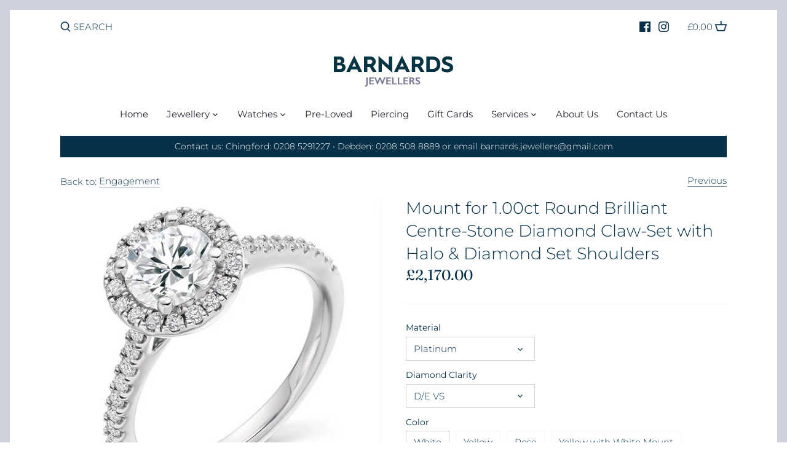

--- FILE ---
content_type: text/html; charset=utf-8
request_url: https://barnardsjewellers.com/collections/engagement/products/1-00ct-round-brilliant-centre-stone-diamond-claw-set-with-halo-diamond-set-shoulders-1-40ct-total-diamond-weight
body_size: 27844
content:
<!doctype html>
<html class="no-js" lang="en">
<head>
  <!-- Canopy 2.11.16 -->

  <link rel="preload" href="//barnardsjewellers.com/cdn/shop/t/2/assets/styles.css?v=168583649059016588121759261040" as="style">
  <meta charset="utf-8" />
<meta name="viewport" content="width=device-width,initial-scale=1.0" />
<meta http-equiv="X-UA-Compatible" content="IE=edge">

<link rel="preconnect" href="https://cdn.shopify.com" crossorigin>
<link rel="preconnect" href="https://fonts.shopify.com" crossorigin>
<link rel="preconnect" href="https://monorail-edge.shopifysvc.com"><link rel="preload" as="font" href="//barnardsjewellers.com/cdn/fonts/fraunces/fraunces_n4.8e6986daad4907c36a536fb8d55aaf5318c974ca.woff2" type="font/woff2" crossorigin>
<link rel="preload" as="font" href="//barnardsjewellers.com/cdn/fonts/montserrat/montserrat_n3.29e699231893fd243e1620595067294bb067ba2a.woff2" type="font/woff2" crossorigin>
<link rel="preload" as="font" href="//barnardsjewellers.com/cdn/fonts/montserrat/montserrat_n4.81949fa0ac9fd2021e16436151e8eaa539321637.woff2" type="font/woff2" crossorigin>
<link rel="preload" as="font" href="//barnardsjewellers.com/cdn/fonts/jost/jost_n5.7c8497861ffd15f4e1284cd221f14658b0e95d61.woff2" type="font/woff2" crossorigin><link rel="preload" as="font" href="//barnardsjewellers.com/cdn/fonts/montserrat/montserrat_n4.81949fa0ac9fd2021e16436151e8eaa539321637.woff2" type="font/woff2" crossorigin><link rel="preload" as="font" href="//barnardsjewellers.com/cdn/fonts/montserrat/montserrat_i3.9cfee8ab0b9b229ed9a7652dff7d786e45a01df2.woff2" type="font/woff2" crossorigin><link rel="preload" as="font" href="//barnardsjewellers.com/cdn/fonts/montserrat/montserrat_i4.5a4ea298b4789e064f62a29aafc18d41f09ae59b.woff2" type="font/woff2" crossorigin><link rel="preload" href="//barnardsjewellers.com/cdn/shop/t/2/assets/vendor.js?v=121157890423219954401613225514" as="script">
<link rel="preload" href="//barnardsjewellers.com/cdn/shop/t/2/assets/theme.js?v=150670320885261557361613225513" as="script"><link rel="canonical" href="https://barnardsjewellers.com/products/1-00ct-round-brilliant-centre-stone-diamond-claw-set-with-halo-diamond-set-shoulders-1-40ct-total-diamond-weight" /><meta name="description" content="*Mount does not include Centre Stone Diamond* Mount for a 1.00ct Round Brilliant Centre Stone Claw Set Diamond Engagement Ring 0.40ct Round Brilliant Cut Diamonds in Micro-Claw settings on the Halo and Shoulders - For Clarity please see to the &#39;Diamond Clarity&#39; drop-down menu. Total Diamond Ct Weight: 0.40ct   Availabl">

  <meta name="theme-color" content="#747794">

  <title>
  Mount for 1.00ct Round Brilliant Centre-Stone Diamond Claw-Set with Ha &ndash; barnardsjewellers
  </title>

  


<meta property="og:site_name" content="barnardsjewellers">
<meta property="og:url" content="https://barnardsjewellers.com/products/1-00ct-round-brilliant-centre-stone-diamond-claw-set-with-halo-diamond-set-shoulders-1-40ct-total-diamond-weight">
<meta property="og:title" content="Mount for 1.00ct Round Brilliant Centre-Stone Diamond Claw-Set with Halo & Diamond Set Shoulders">
<meta property="og:type" content="product">
<meta property="og:description" content="*Mount does not include Centre Stone Diamond* Mount for a 1.00ct Round Brilliant Centre Stone Claw Set Diamond Engagement Ring 0.40ct Round Brilliant Cut Diamonds in Micro-Claw settings on the Halo and Shoulders - For Clarity please see to the &#39;Diamond Clarity&#39; drop-down menu. Total Diamond Ct Weight: 0.40ct   Availabl">

  <meta property="og:price:amount" content="1,080.00">
  <meta property="og:price:currency" content="GBP">

<meta property="og:image" content="http://barnardsjewellers.com/cdn/shop/products/ENG3755_SMT-yellow-white_1200x1200.png?v=1628501059">
      <meta property="og:image:width" content="818">
      <meta property="og:image:height" content="815">
    <meta property="og:image" content="http://barnardsjewellers.com/cdn/shop/products/ENG3755_SMT-rose-white_1200x1200.png?v=1628502009">
      <meta property="og:image:width" content="815">
      <meta property="og:image:height" content="817">
    <meta property="og:image" content="http://barnardsjewellers.com/cdn/shop/products/ENG3755_SMT-white_1200x1200.png?v=1628502428">
      <meta property="og:image:width" content="822">
      <meta property="og:image:height" content="823">
    
<meta property="og:image:secure_url" content="https://barnardsjewellers.com/cdn/shop/products/ENG3755_SMT-yellow-white_1200x1200.png?v=1628501059"><meta property="og:image:secure_url" content="https://barnardsjewellers.com/cdn/shop/products/ENG3755_SMT-rose-white_1200x1200.png?v=1628502009"><meta property="og:image:secure_url" content="https://barnardsjewellers.com/cdn/shop/products/ENG3755_SMT-white_1200x1200.png?v=1628502428">


<meta name="twitter:card" content="summary_large_image">
<meta name="twitter:title" content="Mount for 1.00ct Round Brilliant Centre-Stone Diamond Claw-Set with Halo & Diamond Set Shoulders">
<meta name="twitter:description" content="*Mount does not include Centre Stone Diamond* Mount for a 1.00ct Round Brilliant Centre Stone Claw Set Diamond Engagement Ring 0.40ct Round Brilliant Cut Diamonds in Micro-Claw settings on the Halo and Shoulders - For Clarity please see to the &#39;Diamond Clarity&#39; drop-down menu. Total Diamond Ct Weight: 0.40ct   Availabl">


  <link href="//barnardsjewellers.com/cdn/shop/t/2/assets/styles.css?v=168583649059016588121759261040" rel="stylesheet" type="text/css" media="all" />

  <script>
    document.documentElement.className = document.documentElement.className.replace('no-js', '');
    window.theme = window.theme || {};
    theme.money_format = "£{{amount}}";
    theme.customerIsLoggedIn = false;
    theme.shippingCalcMoneyFormat = "£{{amount}} GBP";
    theme.cartType = "drawer-standard";

    theme.strings = {
      previous: "Previous",
      next: "Next",
      close: "Close",
      addressError: "Error looking up that address",
      addressNoResults: "No results for that address",
      addressQueryLimit: "You have exceeded the Google API usage limit. Consider upgrading to a \u003ca href=\"https:\/\/developers.google.com\/maps\/premium\/usage-limits\"\u003ePremium Plan\u003c\/a\u003e.",
      authError: "There was a problem authenticating your Google Maps API Key.",
      shippingCalcSubmitButton: "Calculate shipping",
      shippingCalcSubmitButtonDisabled: "Calculating...",
      infiniteScrollLoadingImg: "\/\/barnardsjewellers.com\/cdn\/shop\/t\/2\/assets\/loading.gif?v=115678512110750922101613225512",
      infiniteScrollCollectionLoading: "Loading more items...",
      infiniteScrollCollectionFinishedMsg : "No more items",
      infiniteScrollBlogLoading: "Loading more articles...",
      infiniteScrollBlogFinishedMsg : "No more articles",
      blogsShowTags: "Show tags",
      priceNonExistent: "Unavailable",
      buttonDefault: "Add to Cart",
      buttonNoStock: "Out of stock",
      buttonNoVariant: "Unavailable",
      unitPriceSeparator: " \/ ",
      onlyXLeft: "[[ quantity ]] in stock",
      productAddingToCart: "Adding",
      productAddedToCart: "Added",
      quickbuyAdded: "Added to cart",
      cartSummary: "View cart",
      cartContinue: "Continue shopping",
      colorBoxPrevious: "Previous",
      colorBoxNext: "Next",
      colorBoxClose: "Close",
      imageSlider: "Image slider"
    };

    theme.routes = {
      root_url: '/',
      account_url: '/account',
      account_login_url: '/account/login',
      account_logout_url: '/account/logout',
      account_recover_url: '/account/recover',
      account_register_url: '/account/register',
      account_addresses_url: '/account/addresses',
      collections_url: '/collections',
      all_products_collection_url: '/collections/all',
      search_url: '/search',
      cart_url: '/cart',
      cart_add_url: '/cart/add',
      cart_change_url: '/cart/change',
      cart_clear_url: '/cart/clear'
    };

    theme.scripts = {
        masonry: "\/\/barnardsjewellers.com\/cdn\/shop\/t\/2\/assets\/masonry.v3.2.2.min.js?v=169641371380462594081613225512",
        jqueryInfiniteScroll: "\/\/barnardsjewellers.com\/cdn\/shop\/t\/2\/assets\/jquery.infinitescroll.2.1.0.min.js?v=154868730476094579131613225511",
        underscore: "\/\/cdnjs.cloudflare.com\/ajax\/libs\/underscore.js\/1.6.0\/underscore-min.js",
        shopifyCommon: "\/\/barnardsjewellers.com\/cdn\/shopifycloud\/storefront\/assets\/themes_support\/shopify_common-5f594365.js",
        jqueryCart: "\/\/barnardsjewellers.com\/cdn\/shop\/t\/2\/assets\/shipping-calculator.v1.0.min.js?v=156283615219060590411613225512"
    };
  </script>

  <script>window.performance && window.performance.mark && window.performance.mark('shopify.content_for_header.start');</script><meta name="facebook-domain-verification" content="xwibnyvm73nhiw30qhgpt4l0iz2uqm">
<meta name="facebook-domain-verification" content="vpoa6xxx615fqh5j7i3o1ut40e3vzh">
<meta id="shopify-digital-wallet" name="shopify-digital-wallet" content="/50676170959/digital_wallets/dialog">
<link rel="alternate" type="application/json+oembed" href="https://barnardsjewellers.com/products/1-00ct-round-brilliant-centre-stone-diamond-claw-set-with-halo-diamond-set-shoulders-1-40ct-total-diamond-weight.oembed">
<script async="async" src="/checkouts/internal/preloads.js?locale=en-GB"></script>
<script id="shopify-features" type="application/json">{"accessToken":"12935cfd42433c82f8ebdbe79477d2ae","betas":["rich-media-storefront-analytics"],"domain":"barnardsjewellers.com","predictiveSearch":true,"shopId":50676170959,"locale":"en"}</script>
<script>var Shopify = Shopify || {};
Shopify.shop = "barnardsjewellers.myshopify.com";
Shopify.locale = "en";
Shopify.currency = {"active":"GBP","rate":"1.0"};
Shopify.country = "GB";
Shopify.theme = {"name":"Canopy","id":115360268495,"schema_name":"Canopy","schema_version":"2.11.16","theme_store_id":732,"role":"main"};
Shopify.theme.handle = "null";
Shopify.theme.style = {"id":null,"handle":null};
Shopify.cdnHost = "barnardsjewellers.com/cdn";
Shopify.routes = Shopify.routes || {};
Shopify.routes.root = "/";</script>
<script type="module">!function(o){(o.Shopify=o.Shopify||{}).modules=!0}(window);</script>
<script>!function(o){function n(){var o=[];function n(){o.push(Array.prototype.slice.apply(arguments))}return n.q=o,n}var t=o.Shopify=o.Shopify||{};t.loadFeatures=n(),t.autoloadFeatures=n()}(window);</script>
<script id="shop-js-analytics" type="application/json">{"pageType":"product"}</script>
<script defer="defer" async type="module" src="//barnardsjewellers.com/cdn/shopifycloud/shop-js/modules/v2/client.init-shop-cart-sync_BT-GjEfc.en.esm.js"></script>
<script defer="defer" async type="module" src="//barnardsjewellers.com/cdn/shopifycloud/shop-js/modules/v2/chunk.common_D58fp_Oc.esm.js"></script>
<script defer="defer" async type="module" src="//barnardsjewellers.com/cdn/shopifycloud/shop-js/modules/v2/chunk.modal_xMitdFEc.esm.js"></script>
<script type="module">
  await import("//barnardsjewellers.com/cdn/shopifycloud/shop-js/modules/v2/client.init-shop-cart-sync_BT-GjEfc.en.esm.js");
await import("//barnardsjewellers.com/cdn/shopifycloud/shop-js/modules/v2/chunk.common_D58fp_Oc.esm.js");
await import("//barnardsjewellers.com/cdn/shopifycloud/shop-js/modules/v2/chunk.modal_xMitdFEc.esm.js");

  window.Shopify.SignInWithShop?.initShopCartSync?.({"fedCMEnabled":true,"windoidEnabled":true});

</script>
<script>(function() {
  var isLoaded = false;
  function asyncLoad() {
    if (isLoaded) return;
    isLoaded = true;
    var urls = ["https:\/\/cdn.shopify.com\/s\/files\/1\/0506\/7617\/0959\/t\/2\/assets\/booster_eu_cookie_50676170959.js?v=1614933513\u0026shop=barnardsjewellers.myshopify.com"];
    for (var i = 0; i < urls.length; i++) {
      var s = document.createElement('script');
      s.type = 'text/javascript';
      s.async = true;
      s.src = urls[i];
      var x = document.getElementsByTagName('script')[0];
      x.parentNode.insertBefore(s, x);
    }
  };
  if(window.attachEvent) {
    window.attachEvent('onload', asyncLoad);
  } else {
    window.addEventListener('load', asyncLoad, false);
  }
})();</script>
<script id="__st">var __st={"a":50676170959,"offset":0,"reqid":"4086cb68-f974-4bf7-a935-7d957dd5daa6-1769250529","pageurl":"barnardsjewellers.com\/collections\/engagement\/products\/1-00ct-round-brilliant-centre-stone-diamond-claw-set-with-halo-diamond-set-shoulders-1-40ct-total-diamond-weight","u":"2315dc76223e","p":"product","rtyp":"product","rid":6792408891599};</script>
<script>window.ShopifyPaypalV4VisibilityTracking = true;</script>
<script id="captcha-bootstrap">!function(){'use strict';const t='contact',e='account',n='new_comment',o=[[t,t],['blogs',n],['comments',n],[t,'customer']],c=[[e,'customer_login'],[e,'guest_login'],[e,'recover_customer_password'],[e,'create_customer']],r=t=>t.map((([t,e])=>`form[action*='/${t}']:not([data-nocaptcha='true']) input[name='form_type'][value='${e}']`)).join(','),a=t=>()=>t?[...document.querySelectorAll(t)].map((t=>t.form)):[];function s(){const t=[...o],e=r(t);return a(e)}const i='password',u='form_key',d=['recaptcha-v3-token','g-recaptcha-response','h-captcha-response',i],f=()=>{try{return window.sessionStorage}catch{return}},m='__shopify_v',_=t=>t.elements[u];function p(t,e,n=!1){try{const o=window.sessionStorage,c=JSON.parse(o.getItem(e)),{data:r}=function(t){const{data:e,action:n}=t;return t[m]||n?{data:e,action:n}:{data:t,action:n}}(c);for(const[e,n]of Object.entries(r))t.elements[e]&&(t.elements[e].value=n);n&&o.removeItem(e)}catch(o){console.error('form repopulation failed',{error:o})}}const l='form_type',E='cptcha';function T(t){t.dataset[E]=!0}const w=window,h=w.document,L='Shopify',v='ce_forms',y='captcha';let A=!1;((t,e)=>{const n=(g='f06e6c50-85a8-45c8-87d0-21a2b65856fe',I='https://cdn.shopify.com/shopifycloud/storefront-forms-hcaptcha/ce_storefront_forms_captcha_hcaptcha.v1.5.2.iife.js',D={infoText:'Protected by hCaptcha',privacyText:'Privacy',termsText:'Terms'},(t,e,n)=>{const o=w[L][v],c=o.bindForm;if(c)return c(t,g,e,D).then(n);var r;o.q.push([[t,g,e,D],n]),r=I,A||(h.body.append(Object.assign(h.createElement('script'),{id:'captcha-provider',async:!0,src:r})),A=!0)});var g,I,D;w[L]=w[L]||{},w[L][v]=w[L][v]||{},w[L][v].q=[],w[L][y]=w[L][y]||{},w[L][y].protect=function(t,e){n(t,void 0,e),T(t)},Object.freeze(w[L][y]),function(t,e,n,w,h,L){const[v,y,A,g]=function(t,e,n){const i=e?o:[],u=t?c:[],d=[...i,...u],f=r(d),m=r(i),_=r(d.filter((([t,e])=>n.includes(e))));return[a(f),a(m),a(_),s()]}(w,h,L),I=t=>{const e=t.target;return e instanceof HTMLFormElement?e:e&&e.form},D=t=>v().includes(t);t.addEventListener('submit',(t=>{const e=I(t);if(!e)return;const n=D(e)&&!e.dataset.hcaptchaBound&&!e.dataset.recaptchaBound,o=_(e),c=g().includes(e)&&(!o||!o.value);(n||c)&&t.preventDefault(),c&&!n&&(function(t){try{if(!f())return;!function(t){const e=f();if(!e)return;const n=_(t);if(!n)return;const o=n.value;o&&e.removeItem(o)}(t);const e=Array.from(Array(32),(()=>Math.random().toString(36)[2])).join('');!function(t,e){_(t)||t.append(Object.assign(document.createElement('input'),{type:'hidden',name:u})),t.elements[u].value=e}(t,e),function(t,e){const n=f();if(!n)return;const o=[...t.querySelectorAll(`input[type='${i}']`)].map((({name:t})=>t)),c=[...d,...o],r={};for(const[a,s]of new FormData(t).entries())c.includes(a)||(r[a]=s);n.setItem(e,JSON.stringify({[m]:1,action:t.action,data:r}))}(t,e)}catch(e){console.error('failed to persist form',e)}}(e),e.submit())}));const S=(t,e)=>{t&&!t.dataset[E]&&(n(t,e.some((e=>e===t))),T(t))};for(const o of['focusin','change'])t.addEventListener(o,(t=>{const e=I(t);D(e)&&S(e,y())}));const B=e.get('form_key'),M=e.get(l),P=B&&M;t.addEventListener('DOMContentLoaded',(()=>{const t=y();if(P)for(const e of t)e.elements[l].value===M&&p(e,B);[...new Set([...A(),...v().filter((t=>'true'===t.dataset.shopifyCaptcha))])].forEach((e=>S(e,t)))}))}(h,new URLSearchParams(w.location.search),n,t,e,['guest_login'])})(!0,!0)}();</script>
<script integrity="sha256-4kQ18oKyAcykRKYeNunJcIwy7WH5gtpwJnB7kiuLZ1E=" data-source-attribution="shopify.loadfeatures" defer="defer" src="//barnardsjewellers.com/cdn/shopifycloud/storefront/assets/storefront/load_feature-a0a9edcb.js" crossorigin="anonymous"></script>
<script data-source-attribution="shopify.dynamic_checkout.dynamic.init">var Shopify=Shopify||{};Shopify.PaymentButton=Shopify.PaymentButton||{isStorefrontPortableWallets:!0,init:function(){window.Shopify.PaymentButton.init=function(){};var t=document.createElement("script");t.src="https://barnardsjewellers.com/cdn/shopifycloud/portable-wallets/latest/portable-wallets.en.js",t.type="module",document.head.appendChild(t)}};
</script>
<script data-source-attribution="shopify.dynamic_checkout.buyer_consent">
  function portableWalletsHideBuyerConsent(e){var t=document.getElementById("shopify-buyer-consent"),n=document.getElementById("shopify-subscription-policy-button");t&&n&&(t.classList.add("hidden"),t.setAttribute("aria-hidden","true"),n.removeEventListener("click",e))}function portableWalletsShowBuyerConsent(e){var t=document.getElementById("shopify-buyer-consent"),n=document.getElementById("shopify-subscription-policy-button");t&&n&&(t.classList.remove("hidden"),t.removeAttribute("aria-hidden"),n.addEventListener("click",e))}window.Shopify?.PaymentButton&&(window.Shopify.PaymentButton.hideBuyerConsent=portableWalletsHideBuyerConsent,window.Shopify.PaymentButton.showBuyerConsent=portableWalletsShowBuyerConsent);
</script>
<script>
  function portableWalletsCleanup(e){e&&e.src&&console.error("Failed to load portable wallets script "+e.src);var t=document.querySelectorAll("shopify-accelerated-checkout .shopify-payment-button__skeleton, shopify-accelerated-checkout-cart .wallet-cart-button__skeleton"),e=document.getElementById("shopify-buyer-consent");for(let e=0;e<t.length;e++)t[e].remove();e&&e.remove()}function portableWalletsNotLoadedAsModule(e){e instanceof ErrorEvent&&"string"==typeof e.message&&e.message.includes("import.meta")&&"string"==typeof e.filename&&e.filename.includes("portable-wallets")&&(window.removeEventListener("error",portableWalletsNotLoadedAsModule),window.Shopify.PaymentButton.failedToLoad=e,"loading"===document.readyState?document.addEventListener("DOMContentLoaded",window.Shopify.PaymentButton.init):window.Shopify.PaymentButton.init())}window.addEventListener("error",portableWalletsNotLoadedAsModule);
</script>

<script type="module" src="https://barnardsjewellers.com/cdn/shopifycloud/portable-wallets/latest/portable-wallets.en.js" onError="portableWalletsCleanup(this)" crossorigin="anonymous"></script>
<script nomodule>
  document.addEventListener("DOMContentLoaded", portableWalletsCleanup);
</script>

<link id="shopify-accelerated-checkout-styles" rel="stylesheet" media="screen" href="https://barnardsjewellers.com/cdn/shopifycloud/portable-wallets/latest/accelerated-checkout-backwards-compat.css" crossorigin="anonymous">
<style id="shopify-accelerated-checkout-cart">
        #shopify-buyer-consent {
  margin-top: 1em;
  display: inline-block;
  width: 100%;
}

#shopify-buyer-consent.hidden {
  display: none;
}

#shopify-subscription-policy-button {
  background: none;
  border: none;
  padding: 0;
  text-decoration: underline;
  font-size: inherit;
  cursor: pointer;
}

#shopify-subscription-policy-button::before {
  box-shadow: none;
}

      </style>
<script id="sections-script" data-sections="product-recommendations" defer="defer" src="//barnardsjewellers.com/cdn/shop/t/2/compiled_assets/scripts.js?v=196"></script>
<script>window.performance && window.performance.mark && window.performance.mark('shopify.content_for_header.end');</script>

  <script>
    Shopify.money_format = "£{{amount}}";
  </script>
<script src="https://cdn.shopify.com/extensions/8d2c31d3-a828-4daf-820f-80b7f8e01c39/nova-eu-cookie-bar-gdpr-4/assets/nova-cookie-app-embed.js" type="text/javascript" defer="defer"></script>
<link href="https://cdn.shopify.com/extensions/8d2c31d3-a828-4daf-820f-80b7f8e01c39/nova-eu-cookie-bar-gdpr-4/assets/nova-cookie.css" rel="stylesheet" type="text/css" media="all">
<link href="https://monorail-edge.shopifysvc.com" rel="dns-prefetch">
<script>(function(){if ("sendBeacon" in navigator && "performance" in window) {try {var session_token_from_headers = performance.getEntriesByType('navigation')[0].serverTiming.find(x => x.name == '_s').description;} catch {var session_token_from_headers = undefined;}var session_cookie_matches = document.cookie.match(/_shopify_s=([^;]*)/);var session_token_from_cookie = session_cookie_matches && session_cookie_matches.length === 2 ? session_cookie_matches[1] : "";var session_token = session_token_from_headers || session_token_from_cookie || "";function handle_abandonment_event(e) {var entries = performance.getEntries().filter(function(entry) {return /monorail-edge.shopifysvc.com/.test(entry.name);});if (!window.abandonment_tracked && entries.length === 0) {window.abandonment_tracked = true;var currentMs = Date.now();var navigation_start = performance.timing.navigationStart;var payload = {shop_id: 50676170959,url: window.location.href,navigation_start,duration: currentMs - navigation_start,session_token,page_type: "product"};window.navigator.sendBeacon("https://monorail-edge.shopifysvc.com/v1/produce", JSON.stringify({schema_id: "online_store_buyer_site_abandonment/1.1",payload: payload,metadata: {event_created_at_ms: currentMs,event_sent_at_ms: currentMs}}));}}window.addEventListener('pagehide', handle_abandonment_event);}}());</script>
<script id="web-pixels-manager-setup">(function e(e,d,r,n,o){if(void 0===o&&(o={}),!Boolean(null===(a=null===(i=window.Shopify)||void 0===i?void 0:i.analytics)||void 0===a?void 0:a.replayQueue)){var i,a;window.Shopify=window.Shopify||{};var t=window.Shopify;t.analytics=t.analytics||{};var s=t.analytics;s.replayQueue=[],s.publish=function(e,d,r){return s.replayQueue.push([e,d,r]),!0};try{self.performance.mark("wpm:start")}catch(e){}var l=function(){var e={modern:/Edge?\/(1{2}[4-9]|1[2-9]\d|[2-9]\d{2}|\d{4,})\.\d+(\.\d+|)|Firefox\/(1{2}[4-9]|1[2-9]\d|[2-9]\d{2}|\d{4,})\.\d+(\.\d+|)|Chrom(ium|e)\/(9{2}|\d{3,})\.\d+(\.\d+|)|(Maci|X1{2}).+ Version\/(15\.\d+|(1[6-9]|[2-9]\d|\d{3,})\.\d+)([,.]\d+|)( \(\w+\)|)( Mobile\/\w+|) Safari\/|Chrome.+OPR\/(9{2}|\d{3,})\.\d+\.\d+|(CPU[ +]OS|iPhone[ +]OS|CPU[ +]iPhone|CPU IPhone OS|CPU iPad OS)[ +]+(15[._]\d+|(1[6-9]|[2-9]\d|\d{3,})[._]\d+)([._]\d+|)|Android:?[ /-](13[3-9]|1[4-9]\d|[2-9]\d{2}|\d{4,})(\.\d+|)(\.\d+|)|Android.+Firefox\/(13[5-9]|1[4-9]\d|[2-9]\d{2}|\d{4,})\.\d+(\.\d+|)|Android.+Chrom(ium|e)\/(13[3-9]|1[4-9]\d|[2-9]\d{2}|\d{4,})\.\d+(\.\d+|)|SamsungBrowser\/([2-9]\d|\d{3,})\.\d+/,legacy:/Edge?\/(1[6-9]|[2-9]\d|\d{3,})\.\d+(\.\d+|)|Firefox\/(5[4-9]|[6-9]\d|\d{3,})\.\d+(\.\d+|)|Chrom(ium|e)\/(5[1-9]|[6-9]\d|\d{3,})\.\d+(\.\d+|)([\d.]+$|.*Safari\/(?![\d.]+ Edge\/[\d.]+$))|(Maci|X1{2}).+ Version\/(10\.\d+|(1[1-9]|[2-9]\d|\d{3,})\.\d+)([,.]\d+|)( \(\w+\)|)( Mobile\/\w+|) Safari\/|Chrome.+OPR\/(3[89]|[4-9]\d|\d{3,})\.\d+\.\d+|(CPU[ +]OS|iPhone[ +]OS|CPU[ +]iPhone|CPU IPhone OS|CPU iPad OS)[ +]+(10[._]\d+|(1[1-9]|[2-9]\d|\d{3,})[._]\d+)([._]\d+|)|Android:?[ /-](13[3-9]|1[4-9]\d|[2-9]\d{2}|\d{4,})(\.\d+|)(\.\d+|)|Mobile Safari.+OPR\/([89]\d|\d{3,})\.\d+\.\d+|Android.+Firefox\/(13[5-9]|1[4-9]\d|[2-9]\d{2}|\d{4,})\.\d+(\.\d+|)|Android.+Chrom(ium|e)\/(13[3-9]|1[4-9]\d|[2-9]\d{2}|\d{4,})\.\d+(\.\d+|)|Android.+(UC? ?Browser|UCWEB|U3)[ /]?(15\.([5-9]|\d{2,})|(1[6-9]|[2-9]\d|\d{3,})\.\d+)\.\d+|SamsungBrowser\/(5\.\d+|([6-9]|\d{2,})\.\d+)|Android.+MQ{2}Browser\/(14(\.(9|\d{2,})|)|(1[5-9]|[2-9]\d|\d{3,})(\.\d+|))(\.\d+|)|K[Aa][Ii]OS\/(3\.\d+|([4-9]|\d{2,})\.\d+)(\.\d+|)/},d=e.modern,r=e.legacy,n=navigator.userAgent;return n.match(d)?"modern":n.match(r)?"legacy":"unknown"}(),u="modern"===l?"modern":"legacy",c=(null!=n?n:{modern:"",legacy:""})[u],f=function(e){return[e.baseUrl,"/wpm","/b",e.hashVersion,"modern"===e.buildTarget?"m":"l",".js"].join("")}({baseUrl:d,hashVersion:r,buildTarget:u}),m=function(e){var d=e.version,r=e.bundleTarget,n=e.surface,o=e.pageUrl,i=e.monorailEndpoint;return{emit:function(e){var a=e.status,t=e.errorMsg,s=(new Date).getTime(),l=JSON.stringify({metadata:{event_sent_at_ms:s},events:[{schema_id:"web_pixels_manager_load/3.1",payload:{version:d,bundle_target:r,page_url:o,status:a,surface:n,error_msg:t},metadata:{event_created_at_ms:s}}]});if(!i)return console&&console.warn&&console.warn("[Web Pixels Manager] No Monorail endpoint provided, skipping logging."),!1;try{return self.navigator.sendBeacon.bind(self.navigator)(i,l)}catch(e){}var u=new XMLHttpRequest;try{return u.open("POST",i,!0),u.setRequestHeader("Content-Type","text/plain"),u.send(l),!0}catch(e){return console&&console.warn&&console.warn("[Web Pixels Manager] Got an unhandled error while logging to Monorail."),!1}}}}({version:r,bundleTarget:l,surface:e.surface,pageUrl:self.location.href,monorailEndpoint:e.monorailEndpoint});try{o.browserTarget=l,function(e){var d=e.src,r=e.async,n=void 0===r||r,o=e.onload,i=e.onerror,a=e.sri,t=e.scriptDataAttributes,s=void 0===t?{}:t,l=document.createElement("script"),u=document.querySelector("head"),c=document.querySelector("body");if(l.async=n,l.src=d,a&&(l.integrity=a,l.crossOrigin="anonymous"),s)for(var f in s)if(Object.prototype.hasOwnProperty.call(s,f))try{l.dataset[f]=s[f]}catch(e){}if(o&&l.addEventListener("load",o),i&&l.addEventListener("error",i),u)u.appendChild(l);else{if(!c)throw new Error("Did not find a head or body element to append the script");c.appendChild(l)}}({src:f,async:!0,onload:function(){if(!function(){var e,d;return Boolean(null===(d=null===(e=window.Shopify)||void 0===e?void 0:e.analytics)||void 0===d?void 0:d.initialized)}()){var d=window.webPixelsManager.init(e)||void 0;if(d){var r=window.Shopify.analytics;r.replayQueue.forEach((function(e){var r=e[0],n=e[1],o=e[2];d.publishCustomEvent(r,n,o)})),r.replayQueue=[],r.publish=d.publishCustomEvent,r.visitor=d.visitor,r.initialized=!0}}},onerror:function(){return m.emit({status:"failed",errorMsg:"".concat(f," has failed to load")})},sri:function(e){var d=/^sha384-[A-Za-z0-9+/=]+$/;return"string"==typeof e&&d.test(e)}(c)?c:"",scriptDataAttributes:o}),m.emit({status:"loading"})}catch(e){m.emit({status:"failed",errorMsg:(null==e?void 0:e.message)||"Unknown error"})}}})({shopId: 50676170959,storefrontBaseUrl: "https://barnardsjewellers.com",extensionsBaseUrl: "https://extensions.shopifycdn.com/cdn/shopifycloud/web-pixels-manager",monorailEndpoint: "https://monorail-edge.shopifysvc.com/unstable/produce_batch",surface: "storefront-renderer",enabledBetaFlags: ["2dca8a86"],webPixelsConfigList: [{"id":"shopify-app-pixel","configuration":"{}","eventPayloadVersion":"v1","runtimeContext":"STRICT","scriptVersion":"0450","apiClientId":"shopify-pixel","type":"APP","privacyPurposes":["ANALYTICS","MARKETING"]},{"id":"shopify-custom-pixel","eventPayloadVersion":"v1","runtimeContext":"LAX","scriptVersion":"0450","apiClientId":"shopify-pixel","type":"CUSTOM","privacyPurposes":["ANALYTICS","MARKETING"]}],isMerchantRequest: false,initData: {"shop":{"name":"barnardsjewellers","paymentSettings":{"currencyCode":"GBP"},"myshopifyDomain":"barnardsjewellers.myshopify.com","countryCode":"GB","storefrontUrl":"https:\/\/barnardsjewellers.com"},"customer":null,"cart":null,"checkout":null,"productVariants":[{"price":{"amount":2170.0,"currencyCode":"GBP"},"product":{"title":"Mount for 1.00ct Round Brilliant Centre-Stone Diamond Claw-Set with Halo \u0026 Diamond Set Shoulders","vendor":"barnardsjewellers","id":"6792408891599","untranslatedTitle":"Mount for 1.00ct Round Brilliant Centre-Stone Diamond Claw-Set with Halo \u0026 Diamond Set Shoulders","url":"\/products\/1-00ct-round-brilliant-centre-stone-diamond-claw-set-with-halo-diamond-set-shoulders-1-40ct-total-diamond-weight","type":"Engagement Ring"},"id":"40448868483279","image":{"src":"\/\/barnardsjewellers.com\/cdn\/shop\/products\/ENG3755_SMT-white.png?v=1628502428"},"sku":"","title":"Platinum \/ D\/E VS \/ White","untranslatedTitle":"Platinum \/ D\/E VS \/ White"},{"price":{"amount":1820.0,"currencyCode":"GBP"},"product":{"title":"Mount for 1.00ct Round Brilliant Centre-Stone Diamond Claw-Set with Halo \u0026 Diamond Set Shoulders","vendor":"barnardsjewellers","id":"6792408891599","untranslatedTitle":"Mount for 1.00ct Round Brilliant Centre-Stone Diamond Claw-Set with Halo \u0026 Diamond Set Shoulders","url":"\/products\/1-00ct-round-brilliant-centre-stone-diamond-claw-set-with-halo-diamond-set-shoulders-1-40ct-total-diamond-weight","type":"Engagement Ring"},"id":"40448868516047","image":{"src":"\/\/barnardsjewellers.com\/cdn\/shop\/products\/ENG3755_SMT-white.png?v=1628502428"},"sku":"","title":"Platinum \/ F\/G VS \/ White","untranslatedTitle":"Platinum \/ F\/G VS \/ White"},{"price":{"amount":1595.0,"currencyCode":"GBP"},"product":{"title":"Mount for 1.00ct Round Brilliant Centre-Stone Diamond Claw-Set with Halo \u0026 Diamond Set Shoulders","vendor":"barnardsjewellers","id":"6792408891599","untranslatedTitle":"Mount for 1.00ct Round Brilliant Centre-Stone Diamond Claw-Set with Halo \u0026 Diamond Set Shoulders","url":"\/products\/1-00ct-round-brilliant-centre-stone-diamond-claw-set-with-halo-diamond-set-shoulders-1-40ct-total-diamond-weight","type":"Engagement Ring"},"id":"40448868548815","image":{"src":"\/\/barnardsjewellers.com\/cdn\/shop\/products\/ENG3755_SMT-white.png?v=1628502428"},"sku":"","title":"Platinum \/ G\/H Si \/ White","untranslatedTitle":"Platinum \/ G\/H Si \/ White"},{"price":{"amount":2865.0,"currencyCode":"GBP"},"product":{"title":"Mount for 1.00ct Round Brilliant Centre-Stone Diamond Claw-Set with Halo \u0026 Diamond Set Shoulders","vendor":"barnardsjewellers","id":"6792408891599","untranslatedTitle":"Mount for 1.00ct Round Brilliant Centre-Stone Diamond Claw-Set with Halo \u0026 Diamond Set Shoulders","url":"\/products\/1-00ct-round-brilliant-centre-stone-diamond-claw-set-with-halo-diamond-set-shoulders-1-40ct-total-diamond-weight","type":"Engagement Ring"},"id":"40448868581583","image":{"src":"\/\/barnardsjewellers.com\/cdn\/shop\/products\/ENG3755_SMT-white.png?v=1628502428"},"sku":"","title":"Palladium \/ D\/E VS \/ White","untranslatedTitle":"Palladium \/ D\/E VS \/ White"},{"price":{"amount":2425.0,"currencyCode":"GBP"},"product":{"title":"Mount for 1.00ct Round Brilliant Centre-Stone Diamond Claw-Set with Halo \u0026 Diamond Set Shoulders","vendor":"barnardsjewellers","id":"6792408891599","untranslatedTitle":"Mount for 1.00ct Round Brilliant Centre-Stone Diamond Claw-Set with Halo \u0026 Diamond Set Shoulders","url":"\/products\/1-00ct-round-brilliant-centre-stone-diamond-claw-set-with-halo-diamond-set-shoulders-1-40ct-total-diamond-weight","type":"Engagement Ring"},"id":"40448868614351","image":{"src":"\/\/barnardsjewellers.com\/cdn\/shop\/products\/ENG3755_SMT-white.png?v=1628502428"},"sku":"","title":"Palladium \/ F\/G VS \/ White","untranslatedTitle":"Palladium \/ F\/G VS \/ White"},{"price":{"amount":2165.0,"currencyCode":"GBP"},"product":{"title":"Mount for 1.00ct Round Brilliant Centre-Stone Diamond Claw-Set with Halo \u0026 Diamond Set Shoulders","vendor":"barnardsjewellers","id":"6792408891599","untranslatedTitle":"Mount for 1.00ct Round Brilliant Centre-Stone Diamond Claw-Set with Halo \u0026 Diamond Set Shoulders","url":"\/products\/1-00ct-round-brilliant-centre-stone-diamond-claw-set-with-halo-diamond-set-shoulders-1-40ct-total-diamond-weight","type":"Engagement Ring"},"id":"40448868647119","image":{"src":"\/\/barnardsjewellers.com\/cdn\/shop\/products\/ENG3755_SMT-white.png?v=1628502428"},"sku":"","title":"Palladium \/ G\/H Si \/ White","untranslatedTitle":"Palladium \/ G\/H Si \/ White"},{"price":{"amount":2170.0,"currencyCode":"GBP"},"product":{"title":"Mount for 1.00ct Round Brilliant Centre-Stone Diamond Claw-Set with Halo \u0026 Diamond Set Shoulders","vendor":"barnardsjewellers","id":"6792408891599","untranslatedTitle":"Mount for 1.00ct Round Brilliant Centre-Stone Diamond Claw-Set with Halo \u0026 Diamond Set Shoulders","url":"\/products\/1-00ct-round-brilliant-centre-stone-diamond-claw-set-with-halo-diamond-set-shoulders-1-40ct-total-diamond-weight","type":"Engagement Ring"},"id":"40448868679887","image":{"src":"\/\/barnardsjewellers.com\/cdn\/shop\/products\/ENG3755_SMT-yellow.png?v=1628502504"},"sku":"","title":"18ct Gold \/ D\/E VS \/ Yellow","untranslatedTitle":"18ct Gold \/ D\/E VS \/ Yellow"},{"price":{"amount":2170.0,"currencyCode":"GBP"},"product":{"title":"Mount for 1.00ct Round Brilliant Centre-Stone Diamond Claw-Set with Halo \u0026 Diamond Set Shoulders","vendor":"barnardsjewellers","id":"6792408891599","untranslatedTitle":"Mount for 1.00ct Round Brilliant Centre-Stone Diamond Claw-Set with Halo \u0026 Diamond Set Shoulders","url":"\/products\/1-00ct-round-brilliant-centre-stone-diamond-claw-set-with-halo-diamond-set-shoulders-1-40ct-total-diamond-weight","type":"Engagement Ring"},"id":"40448868712655","image":{"src":"\/\/barnardsjewellers.com\/cdn\/shop\/products\/ENG3755_SMT-white.png?v=1628502428"},"sku":"","title":"18ct Gold \/ D\/E VS \/ White","untranslatedTitle":"18ct Gold \/ D\/E VS \/ White"},{"price":{"amount":2170.0,"currencyCode":"GBP"},"product":{"title":"Mount for 1.00ct Round Brilliant Centre-Stone Diamond Claw-Set with Halo \u0026 Diamond Set Shoulders","vendor":"barnardsjewellers","id":"6792408891599","untranslatedTitle":"Mount for 1.00ct Round Brilliant Centre-Stone Diamond Claw-Set with Halo \u0026 Diamond Set Shoulders","url":"\/products\/1-00ct-round-brilliant-centre-stone-diamond-claw-set-with-halo-diamond-set-shoulders-1-40ct-total-diamond-weight","type":"Engagement Ring"},"id":"40448868745423","image":{"src":"\/\/barnardsjewellers.com\/cdn\/shop\/products\/ENG3755_SMT-rose.png?v=1628502458"},"sku":"","title":"18ct Gold \/ D\/E VS \/ Rose","untranslatedTitle":"18ct Gold \/ D\/E VS \/ Rose"},{"price":{"amount":1810.0,"currencyCode":"GBP"},"product":{"title":"Mount for 1.00ct Round Brilliant Centre-Stone Diamond Claw-Set with Halo \u0026 Diamond Set Shoulders","vendor":"barnardsjewellers","id":"6792408891599","untranslatedTitle":"Mount for 1.00ct Round Brilliant Centre-Stone Diamond Claw-Set with Halo \u0026 Diamond Set Shoulders","url":"\/products\/1-00ct-round-brilliant-centre-stone-diamond-claw-set-with-halo-diamond-set-shoulders-1-40ct-total-diamond-weight","type":"Engagement Ring"},"id":"40448868778191","image":{"src":"\/\/barnardsjewellers.com\/cdn\/shop\/products\/ENG3755_SMT-yellow.png?v=1628502504"},"sku":"","title":"18ct Gold \/ F\/G VS \/ Yellow","untranslatedTitle":"18ct Gold \/ F\/G VS \/ Yellow"},{"price":{"amount":1810.0,"currencyCode":"GBP"},"product":{"title":"Mount for 1.00ct Round Brilliant Centre-Stone Diamond Claw-Set with Halo \u0026 Diamond Set Shoulders","vendor":"barnardsjewellers","id":"6792408891599","untranslatedTitle":"Mount for 1.00ct Round Brilliant Centre-Stone Diamond Claw-Set with Halo \u0026 Diamond Set Shoulders","url":"\/products\/1-00ct-round-brilliant-centre-stone-diamond-claw-set-with-halo-diamond-set-shoulders-1-40ct-total-diamond-weight","type":"Engagement Ring"},"id":"40448868810959","image":{"src":"\/\/barnardsjewellers.com\/cdn\/shop\/products\/ENG3755_SMT-white.png?v=1628502428"},"sku":"","title":"18ct Gold \/ F\/G VS \/ White","untranslatedTitle":"18ct Gold \/ F\/G VS \/ White"},{"price":{"amount":1810.0,"currencyCode":"GBP"},"product":{"title":"Mount for 1.00ct Round Brilliant Centre-Stone Diamond Claw-Set with Halo \u0026 Diamond Set Shoulders","vendor":"barnardsjewellers","id":"6792408891599","untranslatedTitle":"Mount for 1.00ct Round Brilliant Centre-Stone Diamond Claw-Set with Halo \u0026 Diamond Set Shoulders","url":"\/products\/1-00ct-round-brilliant-centre-stone-diamond-claw-set-with-halo-diamond-set-shoulders-1-40ct-total-diamond-weight","type":"Engagement Ring"},"id":"40448868843727","image":{"src":"\/\/barnardsjewellers.com\/cdn\/shop\/products\/ENG3755_SMT-rose.png?v=1628502458"},"sku":"","title":"18ct Gold \/ F\/G VS \/ Rose","untranslatedTitle":"18ct Gold \/ F\/G VS \/ Rose"},{"price":{"amount":1585.0,"currencyCode":"GBP"},"product":{"title":"Mount for 1.00ct Round Brilliant Centre-Stone Diamond Claw-Set with Halo \u0026 Diamond Set Shoulders","vendor":"barnardsjewellers","id":"6792408891599","untranslatedTitle":"Mount for 1.00ct Round Brilliant Centre-Stone Diamond Claw-Set with Halo \u0026 Diamond Set Shoulders","url":"\/products\/1-00ct-round-brilliant-centre-stone-diamond-claw-set-with-halo-diamond-set-shoulders-1-40ct-total-diamond-weight","type":"Engagement Ring"},"id":"40448868876495","image":{"src":"\/\/barnardsjewellers.com\/cdn\/shop\/products\/ENG3755_SMT-yellow.png?v=1628502504"},"sku":"","title":"18ct Gold \/ G\/H Si \/ Yellow","untranslatedTitle":"18ct Gold \/ G\/H Si \/ Yellow"},{"price":{"amount":1585.0,"currencyCode":"GBP"},"product":{"title":"Mount for 1.00ct Round Brilliant Centre-Stone Diamond Claw-Set with Halo \u0026 Diamond Set Shoulders","vendor":"barnardsjewellers","id":"6792408891599","untranslatedTitle":"Mount for 1.00ct Round Brilliant Centre-Stone Diamond Claw-Set with Halo \u0026 Diamond Set Shoulders","url":"\/products\/1-00ct-round-brilliant-centre-stone-diamond-claw-set-with-halo-diamond-set-shoulders-1-40ct-total-diamond-weight","type":"Engagement Ring"},"id":"40448868909263","image":{"src":"\/\/barnardsjewellers.com\/cdn\/shop\/products\/ENG3755_SMT-white.png?v=1628502428"},"sku":"","title":"18ct Gold \/ G\/H Si \/ White","untranslatedTitle":"18ct Gold \/ G\/H Si \/ White"},{"price":{"amount":1585.0,"currencyCode":"GBP"},"product":{"title":"Mount for 1.00ct Round Brilliant Centre-Stone Diamond Claw-Set with Halo \u0026 Diamond Set Shoulders","vendor":"barnardsjewellers","id":"6792408891599","untranslatedTitle":"Mount for 1.00ct Round Brilliant Centre-Stone Diamond Claw-Set with Halo \u0026 Diamond Set Shoulders","url":"\/products\/1-00ct-round-brilliant-centre-stone-diamond-claw-set-with-halo-diamond-set-shoulders-1-40ct-total-diamond-weight","type":"Engagement Ring"},"id":"40448868942031","image":{"src":"\/\/barnardsjewellers.com\/cdn\/shop\/products\/ENG3755_SMT-rose.png?v=1628502458"},"sku":"","title":"18ct Gold \/ G\/H Si \/ Rose","untranslatedTitle":"18ct Gold \/ G\/H Si \/ Rose"},{"price":{"amount":1865.0,"currencyCode":"GBP"},"product":{"title":"Mount for 1.00ct Round Brilliant Centre-Stone Diamond Claw-Set with Halo \u0026 Diamond Set Shoulders","vendor":"barnardsjewellers","id":"6792408891599","untranslatedTitle":"Mount for 1.00ct Round Brilliant Centre-Stone Diamond Claw-Set with Halo \u0026 Diamond Set Shoulders","url":"\/products\/1-00ct-round-brilliant-centre-stone-diamond-claw-set-with-halo-diamond-set-shoulders-1-40ct-total-diamond-weight","type":"Engagement Ring"},"id":"40448868974799","image":{"src":"\/\/barnardsjewellers.com\/cdn\/shop\/products\/ENG3755_SMT-yellow.png?v=1628502504"},"sku":"","title":"14ct Gold \/ D\/E VS \/ Yellow","untranslatedTitle":"14ct Gold \/ D\/E VS \/ Yellow"},{"price":{"amount":1865.0,"currencyCode":"GBP"},"product":{"title":"Mount for 1.00ct Round Brilliant Centre-Stone Diamond Claw-Set with Halo \u0026 Diamond Set Shoulders","vendor":"barnardsjewellers","id":"6792408891599","untranslatedTitle":"Mount for 1.00ct Round Brilliant Centre-Stone Diamond Claw-Set with Halo \u0026 Diamond Set Shoulders","url":"\/products\/1-00ct-round-brilliant-centre-stone-diamond-claw-set-with-halo-diamond-set-shoulders-1-40ct-total-diamond-weight","type":"Engagement Ring"},"id":"40448869007567","image":{"src":"\/\/barnardsjewellers.com\/cdn\/shop\/products\/ENG3755_SMT-white.png?v=1628502428"},"sku":"","title":"14ct Gold \/ D\/E VS \/ White","untranslatedTitle":"14ct Gold \/ D\/E VS \/ White"},{"price":{"amount":1865.0,"currencyCode":"GBP"},"product":{"title":"Mount for 1.00ct Round Brilliant Centre-Stone Diamond Claw-Set with Halo \u0026 Diamond Set Shoulders","vendor":"barnardsjewellers","id":"6792408891599","untranslatedTitle":"Mount for 1.00ct Round Brilliant Centre-Stone Diamond Claw-Set with Halo \u0026 Diamond Set Shoulders","url":"\/products\/1-00ct-round-brilliant-centre-stone-diamond-claw-set-with-halo-diamond-set-shoulders-1-40ct-total-diamond-weight","type":"Engagement Ring"},"id":"40448869040335","image":{"src":"\/\/barnardsjewellers.com\/cdn\/shop\/products\/ENG3755_SMT-rose.png?v=1628502458"},"sku":"","title":"14ct Gold \/ D\/E VS \/ Rose","untranslatedTitle":"14ct Gold \/ D\/E VS \/ Rose"},{"price":{"amount":1545.0,"currencyCode":"GBP"},"product":{"title":"Mount for 1.00ct Round Brilliant Centre-Stone Diamond Claw-Set with Halo \u0026 Diamond Set Shoulders","vendor":"barnardsjewellers","id":"6792408891599","untranslatedTitle":"Mount for 1.00ct Round Brilliant Centre-Stone Diamond Claw-Set with Halo \u0026 Diamond Set Shoulders","url":"\/products\/1-00ct-round-brilliant-centre-stone-diamond-claw-set-with-halo-diamond-set-shoulders-1-40ct-total-diamond-weight","type":"Engagement Ring"},"id":"40448869073103","image":{"src":"\/\/barnardsjewellers.com\/cdn\/shop\/products\/ENG3755_SMT-yellow.png?v=1628502504"},"sku":"","title":"14ct Gold \/ F\/G VS \/ Yellow","untranslatedTitle":"14ct Gold \/ F\/G VS \/ Yellow"},{"price":{"amount":1545.0,"currencyCode":"GBP"},"product":{"title":"Mount for 1.00ct Round Brilliant Centre-Stone Diamond Claw-Set with Halo \u0026 Diamond Set Shoulders","vendor":"barnardsjewellers","id":"6792408891599","untranslatedTitle":"Mount for 1.00ct Round Brilliant Centre-Stone Diamond Claw-Set with Halo \u0026 Diamond Set Shoulders","url":"\/products\/1-00ct-round-brilliant-centre-stone-diamond-claw-set-with-halo-diamond-set-shoulders-1-40ct-total-diamond-weight","type":"Engagement Ring"},"id":"40448869105871","image":{"src":"\/\/barnardsjewellers.com\/cdn\/shop\/products\/ENG3755_SMT-white.png?v=1628502428"},"sku":"","title":"14ct Gold \/ F\/G VS \/ White","untranslatedTitle":"14ct Gold \/ F\/G VS \/ White"},{"price":{"amount":1545.0,"currencyCode":"GBP"},"product":{"title":"Mount for 1.00ct Round Brilliant Centre-Stone Diamond Claw-Set with Halo \u0026 Diamond Set Shoulders","vendor":"barnardsjewellers","id":"6792408891599","untranslatedTitle":"Mount for 1.00ct Round Brilliant Centre-Stone Diamond Claw-Set with Halo \u0026 Diamond Set Shoulders","url":"\/products\/1-00ct-round-brilliant-centre-stone-diamond-claw-set-with-halo-diamond-set-shoulders-1-40ct-total-diamond-weight","type":"Engagement Ring"},"id":"40448869138639","image":{"src":"\/\/barnardsjewellers.com\/cdn\/shop\/products\/ENG3755_SMT-rose.png?v=1628502458"},"sku":"","title":"14ct Gold \/ F\/G VS \/ Rose","untranslatedTitle":"14ct Gold \/ F\/G VS \/ Rose"},{"price":{"amount":1335.0,"currencyCode":"GBP"},"product":{"title":"Mount for 1.00ct Round Brilliant Centre-Stone Diamond Claw-Set with Halo \u0026 Diamond Set Shoulders","vendor":"barnardsjewellers","id":"6792408891599","untranslatedTitle":"Mount for 1.00ct Round Brilliant Centre-Stone Diamond Claw-Set with Halo \u0026 Diamond Set Shoulders","url":"\/products\/1-00ct-round-brilliant-centre-stone-diamond-claw-set-with-halo-diamond-set-shoulders-1-40ct-total-diamond-weight","type":"Engagement Ring"},"id":"40448869171407","image":{"src":"\/\/barnardsjewellers.com\/cdn\/shop\/products\/ENG3755_SMT-yellow.png?v=1628502504"},"sku":"","title":"14ct Gold \/ G\/H Si \/ Yellow","untranslatedTitle":"14ct Gold \/ G\/H Si \/ Yellow"},{"price":{"amount":1335.0,"currencyCode":"GBP"},"product":{"title":"Mount for 1.00ct Round Brilliant Centre-Stone Diamond Claw-Set with Halo \u0026 Diamond Set Shoulders","vendor":"barnardsjewellers","id":"6792408891599","untranslatedTitle":"Mount for 1.00ct Round Brilliant Centre-Stone Diamond Claw-Set with Halo \u0026 Diamond Set Shoulders","url":"\/products\/1-00ct-round-brilliant-centre-stone-diamond-claw-set-with-halo-diamond-set-shoulders-1-40ct-total-diamond-weight","type":"Engagement Ring"},"id":"40448869204175","image":{"src":"\/\/barnardsjewellers.com\/cdn\/shop\/products\/ENG3755_SMT-white.png?v=1628502428"},"sku":"","title":"14ct Gold \/ G\/H Si \/ White","untranslatedTitle":"14ct Gold \/ G\/H Si \/ White"},{"price":{"amount":1335.0,"currencyCode":"GBP"},"product":{"title":"Mount for 1.00ct Round Brilliant Centre-Stone Diamond Claw-Set with Halo \u0026 Diamond Set Shoulders","vendor":"barnardsjewellers","id":"6792408891599","untranslatedTitle":"Mount for 1.00ct Round Brilliant Centre-Stone Diamond Claw-Set with Halo \u0026 Diamond Set Shoulders","url":"\/products\/1-00ct-round-brilliant-centre-stone-diamond-claw-set-with-halo-diamond-set-shoulders-1-40ct-total-diamond-weight","type":"Engagement Ring"},"id":"40448869236943","image":{"src":"\/\/barnardsjewellers.com\/cdn\/shop\/products\/ENG3755_SMT-rose.png?v=1628502458"},"sku":"","title":"14ct Gold \/ G\/H Si \/ Rose","untranslatedTitle":"14ct Gold \/ G\/H Si \/ Rose"},{"price":{"amount":1555.0,"currencyCode":"GBP"},"product":{"title":"Mount for 1.00ct Round Brilliant Centre-Stone Diamond Claw-Set with Halo \u0026 Diamond Set Shoulders","vendor":"barnardsjewellers","id":"6792408891599","untranslatedTitle":"Mount for 1.00ct Round Brilliant Centre-Stone Diamond Claw-Set with Halo \u0026 Diamond Set Shoulders","url":"\/products\/1-00ct-round-brilliant-centre-stone-diamond-claw-set-with-halo-diamond-set-shoulders-1-40ct-total-diamond-weight","type":"Engagement Ring"},"id":"40448869269711","image":{"src":"\/\/barnardsjewellers.com\/cdn\/shop\/products\/ENG3755_SMT-yellow.png?v=1628502504"},"sku":"","title":"9ct Gold \/ D\/E VS \/ Yellow","untranslatedTitle":"9ct Gold \/ D\/E VS \/ Yellow"},{"price":{"amount":1555.0,"currencyCode":"GBP"},"product":{"title":"Mount for 1.00ct Round Brilliant Centre-Stone Diamond Claw-Set with Halo \u0026 Diamond Set Shoulders","vendor":"barnardsjewellers","id":"6792408891599","untranslatedTitle":"Mount for 1.00ct Round Brilliant Centre-Stone Diamond Claw-Set with Halo \u0026 Diamond Set Shoulders","url":"\/products\/1-00ct-round-brilliant-centre-stone-diamond-claw-set-with-halo-diamond-set-shoulders-1-40ct-total-diamond-weight","type":"Engagement Ring"},"id":"40448869302479","image":{"src":"\/\/barnardsjewellers.com\/cdn\/shop\/products\/ENG3755_SMT-white.png?v=1628502428"},"sku":"","title":"9ct Gold \/ D\/E VS \/ White","untranslatedTitle":"9ct Gold \/ D\/E VS \/ White"},{"price":{"amount":1555.0,"currencyCode":"GBP"},"product":{"title":"Mount for 1.00ct Round Brilliant Centre-Stone Diamond Claw-Set with Halo \u0026 Diamond Set Shoulders","vendor":"barnardsjewellers","id":"6792408891599","untranslatedTitle":"Mount for 1.00ct Round Brilliant Centre-Stone Diamond Claw-Set with Halo \u0026 Diamond Set Shoulders","url":"\/products\/1-00ct-round-brilliant-centre-stone-diamond-claw-set-with-halo-diamond-set-shoulders-1-40ct-total-diamond-weight","type":"Engagement Ring"},"id":"40448869335247","image":{"src":"\/\/barnardsjewellers.com\/cdn\/shop\/products\/ENG3755_SMT-rose.png?v=1628502458"},"sku":"","title":"9ct Gold \/ D\/E VS \/ Rose","untranslatedTitle":"9ct Gold \/ D\/E VS \/ Rose"},{"price":{"amount":1285.0,"currencyCode":"GBP"},"product":{"title":"Mount for 1.00ct Round Brilliant Centre-Stone Diamond Claw-Set with Halo \u0026 Diamond Set Shoulders","vendor":"barnardsjewellers","id":"6792408891599","untranslatedTitle":"Mount for 1.00ct Round Brilliant Centre-Stone Diamond Claw-Set with Halo \u0026 Diamond Set Shoulders","url":"\/products\/1-00ct-round-brilliant-centre-stone-diamond-claw-set-with-halo-diamond-set-shoulders-1-40ct-total-diamond-weight","type":"Engagement Ring"},"id":"40448869368015","image":{"src":"\/\/barnardsjewellers.com\/cdn\/shop\/products\/ENG3755_SMT-yellow.png?v=1628502504"},"sku":"","title":"9ct Gold \/ F\/G VS \/ Yellow","untranslatedTitle":"9ct Gold \/ F\/G VS \/ Yellow"},{"price":{"amount":1285.0,"currencyCode":"GBP"},"product":{"title":"Mount for 1.00ct Round Brilliant Centre-Stone Diamond Claw-Set with Halo \u0026 Diamond Set Shoulders","vendor":"barnardsjewellers","id":"6792408891599","untranslatedTitle":"Mount for 1.00ct Round Brilliant Centre-Stone Diamond Claw-Set with Halo \u0026 Diamond Set Shoulders","url":"\/products\/1-00ct-round-brilliant-centre-stone-diamond-claw-set-with-halo-diamond-set-shoulders-1-40ct-total-diamond-weight","type":"Engagement Ring"},"id":"40448869400783","image":{"src":"\/\/barnardsjewellers.com\/cdn\/shop\/products\/ENG3755_SMT-white.png?v=1628502428"},"sku":"","title":"9ct Gold \/ F\/G VS \/ White","untranslatedTitle":"9ct Gold \/ F\/G VS \/ White"},{"price":{"amount":1285.0,"currencyCode":"GBP"},"product":{"title":"Mount for 1.00ct Round Brilliant Centre-Stone Diamond Claw-Set with Halo \u0026 Diamond Set Shoulders","vendor":"barnardsjewellers","id":"6792408891599","untranslatedTitle":"Mount for 1.00ct Round Brilliant Centre-Stone Diamond Claw-Set with Halo \u0026 Diamond Set Shoulders","url":"\/products\/1-00ct-round-brilliant-centre-stone-diamond-claw-set-with-halo-diamond-set-shoulders-1-40ct-total-diamond-weight","type":"Engagement Ring"},"id":"40448869433551","image":{"src":"\/\/barnardsjewellers.com\/cdn\/shop\/products\/ENG3755_SMT-rose.png?v=1628502458"},"sku":"","title":"9ct Gold \/ F\/G VS \/ Rose","untranslatedTitle":"9ct Gold \/ F\/G VS \/ Rose"},{"price":{"amount":1080.0,"currencyCode":"GBP"},"product":{"title":"Mount for 1.00ct Round Brilliant Centre-Stone Diamond Claw-Set with Halo \u0026 Diamond Set Shoulders","vendor":"barnardsjewellers","id":"6792408891599","untranslatedTitle":"Mount for 1.00ct Round Brilliant Centre-Stone Diamond Claw-Set with Halo \u0026 Diamond Set Shoulders","url":"\/products\/1-00ct-round-brilliant-centre-stone-diamond-claw-set-with-halo-diamond-set-shoulders-1-40ct-total-diamond-weight","type":"Engagement Ring"},"id":"40448869466319","image":{"src":"\/\/barnardsjewellers.com\/cdn\/shop\/products\/ENG3755_SMT-yellow.png?v=1628502504"},"sku":"","title":"9ct Gold \/ G\/H Si \/ Yellow","untranslatedTitle":"9ct Gold \/ G\/H Si \/ Yellow"},{"price":{"amount":1080.0,"currencyCode":"GBP"},"product":{"title":"Mount for 1.00ct Round Brilliant Centre-Stone Diamond Claw-Set with Halo \u0026 Diamond Set Shoulders","vendor":"barnardsjewellers","id":"6792408891599","untranslatedTitle":"Mount for 1.00ct Round Brilliant Centre-Stone Diamond Claw-Set with Halo \u0026 Diamond Set Shoulders","url":"\/products\/1-00ct-round-brilliant-centre-stone-diamond-claw-set-with-halo-diamond-set-shoulders-1-40ct-total-diamond-weight","type":"Engagement Ring"},"id":"40448869499087","image":{"src":"\/\/barnardsjewellers.com\/cdn\/shop\/products\/ENG3755_SMT-white.png?v=1628502428"},"sku":"","title":"9ct Gold \/ G\/H Si \/ White","untranslatedTitle":"9ct Gold \/ G\/H Si \/ White"},{"price":{"amount":1080.0,"currencyCode":"GBP"},"product":{"title":"Mount for 1.00ct Round Brilliant Centre-Stone Diamond Claw-Set with Halo \u0026 Diamond Set Shoulders","vendor":"barnardsjewellers","id":"6792408891599","untranslatedTitle":"Mount for 1.00ct Round Brilliant Centre-Stone Diamond Claw-Set with Halo \u0026 Diamond Set Shoulders","url":"\/products\/1-00ct-round-brilliant-centre-stone-diamond-claw-set-with-halo-diamond-set-shoulders-1-40ct-total-diamond-weight","type":"Engagement Ring"},"id":"40448869531855","image":{"src":"\/\/barnardsjewellers.com\/cdn\/shop\/products\/ENG3755_SMT-rose.png?v=1628502458"},"sku":"","title":"9ct Gold \/ G\/H Si \/ Rose","untranslatedTitle":"9ct Gold \/ G\/H Si \/ Rose"},{"price":{"amount":1080.0,"currencyCode":"GBP"},"product":{"title":"Mount for 1.00ct Round Brilliant Centre-Stone Diamond Claw-Set with Halo \u0026 Diamond Set Shoulders","vendor":"barnardsjewellers","id":"6792408891599","untranslatedTitle":"Mount for 1.00ct Round Brilliant Centre-Stone Diamond Claw-Set with Halo \u0026 Diamond Set Shoulders","url":"\/products\/1-00ct-round-brilliant-centre-stone-diamond-claw-set-with-halo-diamond-set-shoulders-1-40ct-total-diamond-weight","type":"Engagement Ring"},"id":"40448938213583","image":{"src":"\/\/barnardsjewellers.com\/cdn\/shop\/products\/ENG3755_SMT-yellow-white.png?v=1628501059"},"sku":"","title":"9ct Gold \/ G\/H Si \/ Yellow with White Mount","untranslatedTitle":"9ct Gold \/ G\/H Si \/ Yellow with White Mount"},{"price":{"amount":1285.0,"currencyCode":"GBP"},"product":{"title":"Mount for 1.00ct Round Brilliant Centre-Stone Diamond Claw-Set with Halo \u0026 Diamond Set Shoulders","vendor":"barnardsjewellers","id":"6792408891599","untranslatedTitle":"Mount for 1.00ct Round Brilliant Centre-Stone Diamond Claw-Set with Halo \u0026 Diamond Set Shoulders","url":"\/products\/1-00ct-round-brilliant-centre-stone-diamond-claw-set-with-halo-diamond-set-shoulders-1-40ct-total-diamond-weight","type":"Engagement Ring"},"id":"40448957907151","image":{"src":"\/\/barnardsjewellers.com\/cdn\/shop\/products\/ENG3755_SMT-yellow-white.png?v=1628501059"},"sku":"","title":"9ct Gold \/ F\/G VS \/ Yellow with White Mount","untranslatedTitle":"9ct Gold \/ F\/G VS \/ Yellow with White Mount"},{"price":{"amount":1555.0,"currencyCode":"GBP"},"product":{"title":"Mount for 1.00ct Round Brilliant Centre-Stone Diamond Claw-Set with Halo \u0026 Diamond Set Shoulders","vendor":"barnardsjewellers","id":"6792408891599","untranslatedTitle":"Mount for 1.00ct Round Brilliant Centre-Stone Diamond Claw-Set with Halo \u0026 Diamond Set Shoulders","url":"\/products\/1-00ct-round-brilliant-centre-stone-diamond-claw-set-with-halo-diamond-set-shoulders-1-40ct-total-diamond-weight","type":"Engagement Ring"},"id":"40448958759119","image":{"src":"\/\/barnardsjewellers.com\/cdn\/shop\/products\/ENG3755_SMT-yellow-white.png?v=1628501059"},"sku":"","title":"9ct Gold \/ D\/E VS \/ Yellow with White Mount","untranslatedTitle":"9ct Gold \/ D\/E VS \/ Yellow with White Mount"},{"price":{"amount":1865.0,"currencyCode":"GBP"},"product":{"title":"Mount for 1.00ct Round Brilliant Centre-Stone Diamond Claw-Set with Halo \u0026 Diamond Set Shoulders","vendor":"barnardsjewellers","id":"6792408891599","untranslatedTitle":"Mount for 1.00ct Round Brilliant Centre-Stone Diamond Claw-Set with Halo \u0026 Diamond Set Shoulders","url":"\/products\/1-00ct-round-brilliant-centre-stone-diamond-claw-set-with-halo-diamond-set-shoulders-1-40ct-total-diamond-weight","type":"Engagement Ring"},"id":"40448961020111","image":{"src":"\/\/barnardsjewellers.com\/cdn\/shop\/products\/ENG3755_SMT-yellow-white.png?v=1628501059"},"sku":"","title":"14ct Gold \/ D\/E VS \/ Yellow with White Mount","untranslatedTitle":"14ct Gold \/ D\/E VS \/ Yellow with White Mount"},{"price":{"amount":1545.0,"currencyCode":"GBP"},"product":{"title":"Mount for 1.00ct Round Brilliant Centre-Stone Diamond Claw-Set with Halo \u0026 Diamond Set Shoulders","vendor":"barnardsjewellers","id":"6792408891599","untranslatedTitle":"Mount for 1.00ct Round Brilliant Centre-Stone Diamond Claw-Set with Halo \u0026 Diamond Set Shoulders","url":"\/products\/1-00ct-round-brilliant-centre-stone-diamond-claw-set-with-halo-diamond-set-shoulders-1-40ct-total-diamond-weight","type":"Engagement Ring"},"id":"40448961315023","image":{"src":"\/\/barnardsjewellers.com\/cdn\/shop\/products\/ENG3755_SMT-yellow-white.png?v=1628501059"},"sku":"","title":"14ct Gold \/ F\/G VS \/ Yellow with White Mount","untranslatedTitle":"14ct Gold \/ F\/G VS \/ Yellow with White Mount"},{"price":{"amount":1335.0,"currencyCode":"GBP"},"product":{"title":"Mount for 1.00ct Round Brilliant Centre-Stone Diamond Claw-Set with Halo \u0026 Diamond Set Shoulders","vendor":"barnardsjewellers","id":"6792408891599","untranslatedTitle":"Mount for 1.00ct Round Brilliant Centre-Stone Diamond Claw-Set with Halo \u0026 Diamond Set Shoulders","url":"\/products\/1-00ct-round-brilliant-centre-stone-diamond-claw-set-with-halo-diamond-set-shoulders-1-40ct-total-diamond-weight","type":"Engagement Ring"},"id":"40448964755663","image":{"src":"\/\/barnardsjewellers.com\/cdn\/shop\/products\/ENG3755_SMT-yellow-white.png?v=1628501059"},"sku":"","title":"14ct Gold \/ G\/H Si \/ Yellow with White Mount","untranslatedTitle":"14ct Gold \/ G\/H Si \/ Yellow with White Mount"},{"price":{"amount":2170.0,"currencyCode":"GBP"},"product":{"title":"Mount for 1.00ct Round Brilliant Centre-Stone Diamond Claw-Set with Halo \u0026 Diamond Set Shoulders","vendor":"barnardsjewellers","id":"6792408891599","untranslatedTitle":"Mount for 1.00ct Round Brilliant Centre-Stone Diamond Claw-Set with Halo \u0026 Diamond Set Shoulders","url":"\/products\/1-00ct-round-brilliant-centre-stone-diamond-claw-set-with-halo-diamond-set-shoulders-1-40ct-total-diamond-weight","type":"Engagement Ring"},"id":"40448966230223","image":{"src":"\/\/barnardsjewellers.com\/cdn\/shop\/products\/ENG3755_SMT-yellow-white.png?v=1628501059"},"sku":"","title":"18ct Gold \/ D\/E VS \/ Yellow with White Mount","untranslatedTitle":"18ct Gold \/ D\/E VS \/ Yellow with White Mount"},{"price":{"amount":1810.0,"currencyCode":"GBP"},"product":{"title":"Mount for 1.00ct Round Brilliant Centre-Stone Diamond Claw-Set with Halo \u0026 Diamond Set Shoulders","vendor":"barnardsjewellers","id":"6792408891599","untranslatedTitle":"Mount for 1.00ct Round Brilliant Centre-Stone Diamond Claw-Set with Halo \u0026 Diamond Set Shoulders","url":"\/products\/1-00ct-round-brilliant-centre-stone-diamond-claw-set-with-halo-diamond-set-shoulders-1-40ct-total-diamond-weight","type":"Engagement Ring"},"id":"40448976650447","image":{"src":"\/\/barnardsjewellers.com\/cdn\/shop\/products\/ENG3755_SMT-yellow-white.png?v=1628501059"},"sku":"","title":"18ct Gold \/ F\/G VS \/ Yellow with White Mount","untranslatedTitle":"18ct Gold \/ F\/G VS \/ Yellow with White Mount"},{"price":{"amount":1585.0,"currencyCode":"GBP"},"product":{"title":"Mount for 1.00ct Round Brilliant Centre-Stone Diamond Claw-Set with Halo \u0026 Diamond Set Shoulders","vendor":"barnardsjewellers","id":"6792408891599","untranslatedTitle":"Mount for 1.00ct Round Brilliant Centre-Stone Diamond Claw-Set with Halo \u0026 Diamond Set Shoulders","url":"\/products\/1-00ct-round-brilliant-centre-stone-diamond-claw-set-with-halo-diamond-set-shoulders-1-40ct-total-diamond-weight","type":"Engagement Ring"},"id":"40448977207503","image":{"src":"\/\/barnardsjewellers.com\/cdn\/shop\/products\/ENG3755_SMT-yellow-white.png?v=1628501059"},"sku":"","title":"18ct Gold \/ G\/H Si \/ Yellow with White Mount","untranslatedTitle":"18ct Gold \/ G\/H Si \/ Yellow with White Mount"},{"price":{"amount":2170.0,"currencyCode":"GBP"},"product":{"title":"Mount for 1.00ct Round Brilliant Centre-Stone Diamond Claw-Set with Halo \u0026 Diamond Set Shoulders","vendor":"barnardsjewellers","id":"6792408891599","untranslatedTitle":"Mount for 1.00ct Round Brilliant Centre-Stone Diamond Claw-Set with Halo \u0026 Diamond Set Shoulders","url":"\/products\/1-00ct-round-brilliant-centre-stone-diamond-claw-set-with-halo-diamond-set-shoulders-1-40ct-total-diamond-weight","type":"Engagement Ring"},"id":"40448980451535","image":{"src":"\/\/barnardsjewellers.com\/cdn\/shop\/products\/ENG3755_SMT-rose-white.png?v=1628502009"},"sku":"","title":"18ct Gold \/ D\/E VS \/ Rose with White Mount","untranslatedTitle":"18ct Gold \/ D\/E VS \/ Rose with White Mount"},{"price":{"amount":1810.0,"currencyCode":"GBP"},"product":{"title":"Mount for 1.00ct Round Brilliant Centre-Stone Diamond Claw-Set with Halo \u0026 Diamond Set Shoulders","vendor":"barnardsjewellers","id":"6792408891599","untranslatedTitle":"Mount for 1.00ct Round Brilliant Centre-Stone Diamond Claw-Set with Halo \u0026 Diamond Set Shoulders","url":"\/products\/1-00ct-round-brilliant-centre-stone-diamond-claw-set-with-halo-diamond-set-shoulders-1-40ct-total-diamond-weight","type":"Engagement Ring"},"id":"40448982909135","image":{"src":"\/\/barnardsjewellers.com\/cdn\/shop\/products\/ENG3755_SMT-rose-white.png?v=1628502009"},"sku":"","title":"18ct Gold \/ F\/G VS \/ Rose with White Mount","untranslatedTitle":"18ct Gold \/ F\/G VS \/ Rose with White Mount"},{"price":{"amount":1585.0,"currencyCode":"GBP"},"product":{"title":"Mount for 1.00ct Round Brilliant Centre-Stone Diamond Claw-Set with Halo \u0026 Diamond Set Shoulders","vendor":"barnardsjewellers","id":"6792408891599","untranslatedTitle":"Mount for 1.00ct Round Brilliant Centre-Stone Diamond Claw-Set with Halo \u0026 Diamond Set Shoulders","url":"\/products\/1-00ct-round-brilliant-centre-stone-diamond-claw-set-with-halo-diamond-set-shoulders-1-40ct-total-diamond-weight","type":"Engagement Ring"},"id":"40448988119247","image":{"src":"\/\/barnardsjewellers.com\/cdn\/shop\/products\/ENG3755_SMT-rose-white.png?v=1628502009"},"sku":"","title":"18ct Gold \/ G\/H Si \/ Rose with White Mount","untranslatedTitle":"18ct Gold \/ G\/H Si \/ Rose with White Mount"},{"price":{"amount":1865.0,"currencyCode":"GBP"},"product":{"title":"Mount for 1.00ct Round Brilliant Centre-Stone Diamond Claw-Set with Halo \u0026 Diamond Set Shoulders","vendor":"barnardsjewellers","id":"6792408891599","untranslatedTitle":"Mount for 1.00ct Round Brilliant Centre-Stone Diamond Claw-Set with Halo \u0026 Diamond Set Shoulders","url":"\/products\/1-00ct-round-brilliant-centre-stone-diamond-claw-set-with-halo-diamond-set-shoulders-1-40ct-total-diamond-weight","type":"Engagement Ring"},"id":"40448992379087","image":{"src":"\/\/barnardsjewellers.com\/cdn\/shop\/products\/ENG3755_SMT-rose-white.png?v=1628502009"},"sku":"","title":"14ct Gold \/ D\/E VS \/ Rose with White Mount","untranslatedTitle":"14ct Gold \/ D\/E VS \/ Rose with White Mount"},{"price":{"amount":1545.0,"currencyCode":"GBP"},"product":{"title":"Mount for 1.00ct Round Brilliant Centre-Stone Diamond Claw-Set with Halo \u0026 Diamond Set Shoulders","vendor":"barnardsjewellers","id":"6792408891599","untranslatedTitle":"Mount for 1.00ct Round Brilliant Centre-Stone Diamond Claw-Set with Halo \u0026 Diamond Set Shoulders","url":"\/products\/1-00ct-round-brilliant-centre-stone-diamond-claw-set-with-halo-diamond-set-shoulders-1-40ct-total-diamond-weight","type":"Engagement Ring"},"id":"40448994640079","image":{"src":"\/\/barnardsjewellers.com\/cdn\/shop\/products\/ENG3755_SMT-rose-white.png?v=1628502009"},"sku":"","title":"14ct Gold \/ F\/G VS \/ Rose with White Mount","untranslatedTitle":"14ct Gold \/ F\/G VS \/ Rose with White Mount"},{"price":{"amount":1335.0,"currencyCode":"GBP"},"product":{"title":"Mount for 1.00ct Round Brilliant Centre-Stone Diamond Claw-Set with Halo \u0026 Diamond Set Shoulders","vendor":"barnardsjewellers","id":"6792408891599","untranslatedTitle":"Mount for 1.00ct Round Brilliant Centre-Stone Diamond Claw-Set with Halo \u0026 Diamond Set Shoulders","url":"\/products\/1-00ct-round-brilliant-centre-stone-diamond-claw-set-with-halo-diamond-set-shoulders-1-40ct-total-diamond-weight","type":"Engagement Ring"},"id":"40448996442319","image":{"src":"\/\/barnardsjewellers.com\/cdn\/shop\/products\/ENG3755_SMT-rose-white.png?v=1628502009"},"sku":"","title":"14ct Gold \/ G\/H Si \/ Rose with White Mount","untranslatedTitle":"14ct Gold \/ G\/H Si \/ Rose with White Mount"},{"price":{"amount":1555.0,"currencyCode":"GBP"},"product":{"title":"Mount for 1.00ct Round Brilliant Centre-Stone Diamond Claw-Set with Halo \u0026 Diamond Set Shoulders","vendor":"barnardsjewellers","id":"6792408891599","untranslatedTitle":"Mount for 1.00ct Round Brilliant Centre-Stone Diamond Claw-Set with Halo \u0026 Diamond Set Shoulders","url":"\/products\/1-00ct-round-brilliant-centre-stone-diamond-claw-set-with-halo-diamond-set-shoulders-1-40ct-total-diamond-weight","type":"Engagement Ring"},"id":"40448998637775","image":{"src":"\/\/barnardsjewellers.com\/cdn\/shop\/products\/ENG3755_SMT-rose-white.png?v=1628502009"},"sku":"","title":"9ct Gold \/ D\/E VS \/ Rose with White Mount","untranslatedTitle":"9ct Gold \/ D\/E VS \/ Rose with White Mount"},{"price":{"amount":1285.0,"currencyCode":"GBP"},"product":{"title":"Mount for 1.00ct Round Brilliant Centre-Stone Diamond Claw-Set with Halo \u0026 Diamond Set Shoulders","vendor":"barnardsjewellers","id":"6792408891599","untranslatedTitle":"Mount for 1.00ct Round Brilliant Centre-Stone Diamond Claw-Set with Halo \u0026 Diamond Set Shoulders","url":"\/products\/1-00ct-round-brilliant-centre-stone-diamond-claw-set-with-halo-diamond-set-shoulders-1-40ct-total-diamond-weight","type":"Engagement Ring"},"id":"40449000079567","image":{"src":"\/\/barnardsjewellers.com\/cdn\/shop\/products\/ENG3755_SMT-rose-white.png?v=1628502009"},"sku":"","title":"9ct Gold \/ F\/G VS \/ Rose with White Mount","untranslatedTitle":"9ct Gold \/ F\/G VS \/ Rose with White Mount"},{"price":{"amount":1080.0,"currencyCode":"GBP"},"product":{"title":"Mount for 1.00ct Round Brilliant Centre-Stone Diamond Claw-Set with Halo \u0026 Diamond Set Shoulders","vendor":"barnardsjewellers","id":"6792408891599","untranslatedTitle":"Mount for 1.00ct Round Brilliant Centre-Stone Diamond Claw-Set with Halo \u0026 Diamond Set Shoulders","url":"\/products\/1-00ct-round-brilliant-centre-stone-diamond-claw-set-with-halo-diamond-set-shoulders-1-40ct-total-diamond-weight","type":"Engagement Ring"},"id":"40449002799311","image":{"src":"\/\/barnardsjewellers.com\/cdn\/shop\/products\/ENG3755_SMT-rose-white.png?v=1628502009"},"sku":"","title":"9ct Gold \/ G\/H Si \/ Rose with White Mount","untranslatedTitle":"9ct Gold \/ G\/H Si \/ Rose with White Mount"}],"purchasingCompany":null},},"https://barnardsjewellers.com/cdn","fcfee988w5aeb613cpc8e4bc33m6693e112",{"modern":"","legacy":""},{"shopId":"50676170959","storefrontBaseUrl":"https:\/\/barnardsjewellers.com","extensionBaseUrl":"https:\/\/extensions.shopifycdn.com\/cdn\/shopifycloud\/web-pixels-manager","surface":"storefront-renderer","enabledBetaFlags":"[\"2dca8a86\"]","isMerchantRequest":"false","hashVersion":"fcfee988w5aeb613cpc8e4bc33m6693e112","publish":"custom","events":"[[\"page_viewed\",{}],[\"product_viewed\",{\"productVariant\":{\"price\":{\"amount\":2170.0,\"currencyCode\":\"GBP\"},\"product\":{\"title\":\"Mount for 1.00ct Round Brilliant Centre-Stone Diamond Claw-Set with Halo \u0026 Diamond Set Shoulders\",\"vendor\":\"barnardsjewellers\",\"id\":\"6792408891599\",\"untranslatedTitle\":\"Mount for 1.00ct Round Brilliant Centre-Stone Diamond Claw-Set with Halo \u0026 Diamond Set Shoulders\",\"url\":\"\/products\/1-00ct-round-brilliant-centre-stone-diamond-claw-set-with-halo-diamond-set-shoulders-1-40ct-total-diamond-weight\",\"type\":\"Engagement Ring\"},\"id\":\"40448868483279\",\"image\":{\"src\":\"\/\/barnardsjewellers.com\/cdn\/shop\/products\/ENG3755_SMT-white.png?v=1628502428\"},\"sku\":\"\",\"title\":\"Platinum \/ D\/E VS \/ White\",\"untranslatedTitle\":\"Platinum \/ D\/E VS \/ White\"}}]]"});</script><script>
  window.ShopifyAnalytics = window.ShopifyAnalytics || {};
  window.ShopifyAnalytics.meta = window.ShopifyAnalytics.meta || {};
  window.ShopifyAnalytics.meta.currency = 'GBP';
  var meta = {"product":{"id":6792408891599,"gid":"gid:\/\/shopify\/Product\/6792408891599","vendor":"barnardsjewellers","type":"Engagement Ring","handle":"1-00ct-round-brilliant-centre-stone-diamond-claw-set-with-halo-diamond-set-shoulders-1-40ct-total-diamond-weight","variants":[{"id":40448868483279,"price":217000,"name":"Mount for 1.00ct Round Brilliant Centre-Stone Diamond Claw-Set with Halo \u0026 Diamond Set Shoulders - Platinum \/ D\/E VS \/ White","public_title":"Platinum \/ D\/E VS \/ White","sku":""},{"id":40448868516047,"price":182000,"name":"Mount for 1.00ct Round Brilliant Centre-Stone Diamond Claw-Set with Halo \u0026 Diamond Set Shoulders - Platinum \/ F\/G VS \/ White","public_title":"Platinum \/ F\/G VS \/ White","sku":""},{"id":40448868548815,"price":159500,"name":"Mount for 1.00ct Round Brilliant Centre-Stone Diamond Claw-Set with Halo \u0026 Diamond Set Shoulders - Platinum \/ G\/H Si \/ White","public_title":"Platinum \/ G\/H Si \/ White","sku":""},{"id":40448868581583,"price":286500,"name":"Mount for 1.00ct Round Brilliant Centre-Stone Diamond Claw-Set with Halo \u0026 Diamond Set Shoulders - Palladium \/ D\/E VS \/ White","public_title":"Palladium \/ D\/E VS \/ White","sku":""},{"id":40448868614351,"price":242500,"name":"Mount for 1.00ct Round Brilliant Centre-Stone Diamond Claw-Set with Halo \u0026 Diamond Set Shoulders - Palladium \/ F\/G VS \/ White","public_title":"Palladium \/ F\/G VS \/ White","sku":""},{"id":40448868647119,"price":216500,"name":"Mount for 1.00ct Round Brilliant Centre-Stone Diamond Claw-Set with Halo \u0026 Diamond Set Shoulders - Palladium \/ G\/H Si \/ White","public_title":"Palladium \/ G\/H Si \/ White","sku":""},{"id":40448868679887,"price":217000,"name":"Mount for 1.00ct Round Brilliant Centre-Stone Diamond Claw-Set with Halo \u0026 Diamond Set Shoulders - 18ct Gold \/ D\/E VS \/ Yellow","public_title":"18ct Gold \/ D\/E VS \/ Yellow","sku":""},{"id":40448868712655,"price":217000,"name":"Mount for 1.00ct Round Brilliant Centre-Stone Diamond Claw-Set with Halo \u0026 Diamond Set Shoulders - 18ct Gold \/ D\/E VS \/ White","public_title":"18ct Gold \/ D\/E VS \/ White","sku":""},{"id":40448868745423,"price":217000,"name":"Mount for 1.00ct Round Brilliant Centre-Stone Diamond Claw-Set with Halo \u0026 Diamond Set Shoulders - 18ct Gold \/ D\/E VS \/ Rose","public_title":"18ct Gold \/ D\/E VS \/ Rose","sku":""},{"id":40448868778191,"price":181000,"name":"Mount for 1.00ct Round Brilliant Centre-Stone Diamond Claw-Set with Halo \u0026 Diamond Set Shoulders - 18ct Gold \/ F\/G VS \/ Yellow","public_title":"18ct Gold \/ F\/G VS \/ Yellow","sku":""},{"id":40448868810959,"price":181000,"name":"Mount for 1.00ct Round Brilliant Centre-Stone Diamond Claw-Set with Halo \u0026 Diamond Set Shoulders - 18ct Gold \/ F\/G VS \/ White","public_title":"18ct Gold \/ F\/G VS \/ White","sku":""},{"id":40448868843727,"price":181000,"name":"Mount for 1.00ct Round Brilliant Centre-Stone Diamond Claw-Set with Halo \u0026 Diamond Set Shoulders - 18ct Gold \/ F\/G VS \/ Rose","public_title":"18ct Gold \/ F\/G VS \/ Rose","sku":""},{"id":40448868876495,"price":158500,"name":"Mount for 1.00ct Round Brilliant Centre-Stone Diamond Claw-Set with Halo \u0026 Diamond Set Shoulders - 18ct Gold \/ G\/H Si \/ Yellow","public_title":"18ct Gold \/ G\/H Si \/ Yellow","sku":""},{"id":40448868909263,"price":158500,"name":"Mount for 1.00ct Round Brilliant Centre-Stone Diamond Claw-Set with Halo \u0026 Diamond Set Shoulders - 18ct Gold \/ G\/H Si \/ White","public_title":"18ct Gold \/ G\/H Si \/ White","sku":""},{"id":40448868942031,"price":158500,"name":"Mount for 1.00ct Round Brilliant Centre-Stone Diamond Claw-Set with Halo \u0026 Diamond Set Shoulders - 18ct Gold \/ G\/H Si \/ Rose","public_title":"18ct Gold \/ G\/H Si \/ Rose","sku":""},{"id":40448868974799,"price":186500,"name":"Mount for 1.00ct Round Brilliant Centre-Stone Diamond Claw-Set with Halo \u0026 Diamond Set Shoulders - 14ct Gold \/ D\/E VS \/ Yellow","public_title":"14ct Gold \/ D\/E VS \/ Yellow","sku":""},{"id":40448869007567,"price":186500,"name":"Mount for 1.00ct Round Brilliant Centre-Stone Diamond Claw-Set with Halo \u0026 Diamond Set Shoulders - 14ct Gold \/ D\/E VS \/ White","public_title":"14ct Gold \/ D\/E VS \/ White","sku":""},{"id":40448869040335,"price":186500,"name":"Mount for 1.00ct Round Brilliant Centre-Stone Diamond Claw-Set with Halo \u0026 Diamond Set Shoulders - 14ct Gold \/ D\/E VS \/ Rose","public_title":"14ct Gold \/ D\/E VS \/ Rose","sku":""},{"id":40448869073103,"price":154500,"name":"Mount for 1.00ct Round Brilliant Centre-Stone Diamond Claw-Set with Halo \u0026 Diamond Set Shoulders - 14ct Gold \/ F\/G VS \/ Yellow","public_title":"14ct Gold \/ F\/G VS \/ Yellow","sku":""},{"id":40448869105871,"price":154500,"name":"Mount for 1.00ct Round Brilliant Centre-Stone Diamond Claw-Set with Halo \u0026 Diamond Set Shoulders - 14ct Gold \/ F\/G VS \/ White","public_title":"14ct Gold \/ F\/G VS \/ White","sku":""},{"id":40448869138639,"price":154500,"name":"Mount for 1.00ct Round Brilliant Centre-Stone Diamond Claw-Set with Halo \u0026 Diamond Set Shoulders - 14ct Gold \/ F\/G VS \/ Rose","public_title":"14ct Gold \/ F\/G VS \/ Rose","sku":""},{"id":40448869171407,"price":133500,"name":"Mount for 1.00ct Round Brilliant Centre-Stone Diamond Claw-Set with Halo \u0026 Diamond Set Shoulders - 14ct Gold \/ G\/H Si \/ Yellow","public_title":"14ct Gold \/ G\/H Si \/ Yellow","sku":""},{"id":40448869204175,"price":133500,"name":"Mount for 1.00ct Round Brilliant Centre-Stone Diamond Claw-Set with Halo \u0026 Diamond Set Shoulders - 14ct Gold \/ G\/H Si \/ White","public_title":"14ct Gold \/ G\/H Si \/ White","sku":""},{"id":40448869236943,"price":133500,"name":"Mount for 1.00ct Round Brilliant Centre-Stone Diamond Claw-Set with Halo \u0026 Diamond Set Shoulders - 14ct Gold \/ G\/H Si \/ Rose","public_title":"14ct Gold \/ G\/H Si \/ Rose","sku":""},{"id":40448869269711,"price":155500,"name":"Mount for 1.00ct Round Brilliant Centre-Stone Diamond Claw-Set with Halo \u0026 Diamond Set Shoulders - 9ct Gold \/ D\/E VS \/ Yellow","public_title":"9ct Gold \/ D\/E VS \/ Yellow","sku":""},{"id":40448869302479,"price":155500,"name":"Mount for 1.00ct Round Brilliant Centre-Stone Diamond Claw-Set with Halo \u0026 Diamond Set Shoulders - 9ct Gold \/ D\/E VS \/ White","public_title":"9ct Gold \/ D\/E VS \/ White","sku":""},{"id":40448869335247,"price":155500,"name":"Mount for 1.00ct Round Brilliant Centre-Stone Diamond Claw-Set with Halo \u0026 Diamond Set Shoulders - 9ct Gold \/ D\/E VS \/ Rose","public_title":"9ct Gold \/ D\/E VS \/ Rose","sku":""},{"id":40448869368015,"price":128500,"name":"Mount for 1.00ct Round Brilliant Centre-Stone Diamond Claw-Set with Halo \u0026 Diamond Set Shoulders - 9ct Gold \/ F\/G VS \/ Yellow","public_title":"9ct Gold \/ F\/G VS \/ Yellow","sku":""},{"id":40448869400783,"price":128500,"name":"Mount for 1.00ct Round Brilliant Centre-Stone Diamond Claw-Set with Halo \u0026 Diamond Set Shoulders - 9ct Gold \/ F\/G VS \/ White","public_title":"9ct Gold \/ F\/G VS \/ White","sku":""},{"id":40448869433551,"price":128500,"name":"Mount for 1.00ct Round Brilliant Centre-Stone Diamond Claw-Set with Halo \u0026 Diamond Set Shoulders - 9ct Gold \/ F\/G VS \/ Rose","public_title":"9ct Gold \/ F\/G VS \/ Rose","sku":""},{"id":40448869466319,"price":108000,"name":"Mount for 1.00ct Round Brilliant Centre-Stone Diamond Claw-Set with Halo \u0026 Diamond Set Shoulders - 9ct Gold \/ G\/H Si \/ Yellow","public_title":"9ct Gold \/ G\/H Si \/ Yellow","sku":""},{"id":40448869499087,"price":108000,"name":"Mount for 1.00ct Round Brilliant Centre-Stone Diamond Claw-Set with Halo \u0026 Diamond Set Shoulders - 9ct Gold \/ G\/H Si \/ White","public_title":"9ct Gold \/ G\/H Si \/ White","sku":""},{"id":40448869531855,"price":108000,"name":"Mount for 1.00ct Round Brilliant Centre-Stone Diamond Claw-Set with Halo \u0026 Diamond Set Shoulders - 9ct Gold \/ G\/H Si \/ Rose","public_title":"9ct Gold \/ G\/H Si \/ Rose","sku":""},{"id":40448938213583,"price":108000,"name":"Mount for 1.00ct Round Brilliant Centre-Stone Diamond Claw-Set with Halo \u0026 Diamond Set Shoulders - 9ct Gold \/ G\/H Si \/ Yellow with White Mount","public_title":"9ct Gold \/ G\/H Si \/ Yellow with White Mount","sku":""},{"id":40448957907151,"price":128500,"name":"Mount for 1.00ct Round Brilliant Centre-Stone Diamond Claw-Set with Halo \u0026 Diamond Set Shoulders - 9ct Gold \/ F\/G VS \/ Yellow with White Mount","public_title":"9ct Gold \/ F\/G VS \/ Yellow with White Mount","sku":""},{"id":40448958759119,"price":155500,"name":"Mount for 1.00ct Round Brilliant Centre-Stone Diamond Claw-Set with Halo \u0026 Diamond Set Shoulders - 9ct Gold \/ D\/E VS \/ Yellow with White Mount","public_title":"9ct Gold \/ D\/E VS \/ Yellow with White Mount","sku":""},{"id":40448961020111,"price":186500,"name":"Mount for 1.00ct Round Brilliant Centre-Stone Diamond Claw-Set with Halo \u0026 Diamond Set Shoulders - 14ct Gold \/ D\/E VS \/ Yellow with White Mount","public_title":"14ct Gold \/ D\/E VS \/ Yellow with White Mount","sku":""},{"id":40448961315023,"price":154500,"name":"Mount for 1.00ct Round Brilliant Centre-Stone Diamond Claw-Set with Halo \u0026 Diamond Set Shoulders - 14ct Gold \/ F\/G VS \/ Yellow with White Mount","public_title":"14ct Gold \/ F\/G VS \/ Yellow with White Mount","sku":""},{"id":40448964755663,"price":133500,"name":"Mount for 1.00ct Round Brilliant Centre-Stone Diamond Claw-Set with Halo \u0026 Diamond Set Shoulders - 14ct Gold \/ G\/H Si \/ Yellow with White Mount","public_title":"14ct Gold \/ G\/H Si \/ Yellow with White Mount","sku":""},{"id":40448966230223,"price":217000,"name":"Mount for 1.00ct Round Brilliant Centre-Stone Diamond Claw-Set with Halo \u0026 Diamond Set Shoulders - 18ct Gold \/ D\/E VS \/ Yellow with White Mount","public_title":"18ct Gold \/ D\/E VS \/ Yellow with White Mount","sku":""},{"id":40448976650447,"price":181000,"name":"Mount for 1.00ct Round Brilliant Centre-Stone Diamond Claw-Set with Halo \u0026 Diamond Set Shoulders - 18ct Gold \/ F\/G VS \/ Yellow with White Mount","public_title":"18ct Gold \/ F\/G VS \/ Yellow with White Mount","sku":""},{"id":40448977207503,"price":158500,"name":"Mount for 1.00ct Round Brilliant Centre-Stone Diamond Claw-Set with Halo \u0026 Diamond Set Shoulders - 18ct Gold \/ G\/H Si \/ Yellow with White Mount","public_title":"18ct Gold \/ G\/H Si \/ Yellow with White Mount","sku":""},{"id":40448980451535,"price":217000,"name":"Mount for 1.00ct Round Brilliant Centre-Stone Diamond Claw-Set with Halo \u0026 Diamond Set Shoulders - 18ct Gold \/ D\/E VS \/ Rose with White Mount","public_title":"18ct Gold \/ D\/E VS \/ Rose with White Mount","sku":""},{"id":40448982909135,"price":181000,"name":"Mount for 1.00ct Round Brilliant Centre-Stone Diamond Claw-Set with Halo \u0026 Diamond Set Shoulders - 18ct Gold \/ F\/G VS \/ Rose with White Mount","public_title":"18ct Gold \/ F\/G VS \/ Rose with White Mount","sku":""},{"id":40448988119247,"price":158500,"name":"Mount for 1.00ct Round Brilliant Centre-Stone Diamond Claw-Set with Halo \u0026 Diamond Set Shoulders - 18ct Gold \/ G\/H Si \/ Rose with White Mount","public_title":"18ct Gold \/ G\/H Si \/ Rose with White Mount","sku":""},{"id":40448992379087,"price":186500,"name":"Mount for 1.00ct Round Brilliant Centre-Stone Diamond Claw-Set with Halo \u0026 Diamond Set Shoulders - 14ct Gold \/ D\/E VS \/ Rose with White Mount","public_title":"14ct Gold \/ D\/E VS \/ Rose with White Mount","sku":""},{"id":40448994640079,"price":154500,"name":"Mount for 1.00ct Round Brilliant Centre-Stone Diamond Claw-Set with Halo \u0026 Diamond Set Shoulders - 14ct Gold \/ F\/G VS \/ Rose with White Mount","public_title":"14ct Gold \/ F\/G VS \/ Rose with White Mount","sku":""},{"id":40448996442319,"price":133500,"name":"Mount for 1.00ct Round Brilliant Centre-Stone Diamond Claw-Set with Halo \u0026 Diamond Set Shoulders - 14ct Gold \/ G\/H Si \/ Rose with White Mount","public_title":"14ct Gold \/ G\/H Si \/ Rose with White Mount","sku":""},{"id":40448998637775,"price":155500,"name":"Mount for 1.00ct Round Brilliant Centre-Stone Diamond Claw-Set with Halo \u0026 Diamond Set Shoulders - 9ct Gold \/ D\/E VS \/ Rose with White Mount","public_title":"9ct Gold \/ D\/E VS \/ Rose with White Mount","sku":""},{"id":40449000079567,"price":128500,"name":"Mount for 1.00ct Round Brilliant Centre-Stone Diamond Claw-Set with Halo \u0026 Diamond Set Shoulders - 9ct Gold \/ F\/G VS \/ Rose with White Mount","public_title":"9ct Gold \/ F\/G VS \/ Rose with White Mount","sku":""},{"id":40449002799311,"price":108000,"name":"Mount for 1.00ct Round Brilliant Centre-Stone Diamond Claw-Set with Halo \u0026 Diamond Set Shoulders - 9ct Gold \/ G\/H Si \/ Rose with White Mount","public_title":"9ct Gold \/ G\/H Si \/ Rose with White Mount","sku":""}],"remote":false},"page":{"pageType":"product","resourceType":"product","resourceId":6792408891599,"requestId":"4086cb68-f974-4bf7-a935-7d957dd5daa6-1769250529"}};
  for (var attr in meta) {
    window.ShopifyAnalytics.meta[attr] = meta[attr];
  }
</script>
<script class="analytics">
  (function () {
    var customDocumentWrite = function(content) {
      var jquery = null;

      if (window.jQuery) {
        jquery = window.jQuery;
      } else if (window.Checkout && window.Checkout.$) {
        jquery = window.Checkout.$;
      }

      if (jquery) {
        jquery('body').append(content);
      }
    };

    var hasLoggedConversion = function(token) {
      if (token) {
        return document.cookie.indexOf('loggedConversion=' + token) !== -1;
      }
      return false;
    }

    var setCookieIfConversion = function(token) {
      if (token) {
        var twoMonthsFromNow = new Date(Date.now());
        twoMonthsFromNow.setMonth(twoMonthsFromNow.getMonth() + 2);

        document.cookie = 'loggedConversion=' + token + '; expires=' + twoMonthsFromNow;
      }
    }

    var trekkie = window.ShopifyAnalytics.lib = window.trekkie = window.trekkie || [];
    if (trekkie.integrations) {
      return;
    }
    trekkie.methods = [
      'identify',
      'page',
      'ready',
      'track',
      'trackForm',
      'trackLink'
    ];
    trekkie.factory = function(method) {
      return function() {
        var args = Array.prototype.slice.call(arguments);
        args.unshift(method);
        trekkie.push(args);
        return trekkie;
      };
    };
    for (var i = 0; i < trekkie.methods.length; i++) {
      var key = trekkie.methods[i];
      trekkie[key] = trekkie.factory(key);
    }
    trekkie.load = function(config) {
      trekkie.config = config || {};
      trekkie.config.initialDocumentCookie = document.cookie;
      var first = document.getElementsByTagName('script')[0];
      var script = document.createElement('script');
      script.type = 'text/javascript';
      script.onerror = function(e) {
        var scriptFallback = document.createElement('script');
        scriptFallback.type = 'text/javascript';
        scriptFallback.onerror = function(error) {
                var Monorail = {
      produce: function produce(monorailDomain, schemaId, payload) {
        var currentMs = new Date().getTime();
        var event = {
          schema_id: schemaId,
          payload: payload,
          metadata: {
            event_created_at_ms: currentMs,
            event_sent_at_ms: currentMs
          }
        };
        return Monorail.sendRequest("https://" + monorailDomain + "/v1/produce", JSON.stringify(event));
      },
      sendRequest: function sendRequest(endpointUrl, payload) {
        // Try the sendBeacon API
        if (window && window.navigator && typeof window.navigator.sendBeacon === 'function' && typeof window.Blob === 'function' && !Monorail.isIos12()) {
          var blobData = new window.Blob([payload], {
            type: 'text/plain'
          });

          if (window.navigator.sendBeacon(endpointUrl, blobData)) {
            return true;
          } // sendBeacon was not successful

        } // XHR beacon

        var xhr = new XMLHttpRequest();

        try {
          xhr.open('POST', endpointUrl);
          xhr.setRequestHeader('Content-Type', 'text/plain');
          xhr.send(payload);
        } catch (e) {
          console.log(e);
        }

        return false;
      },
      isIos12: function isIos12() {
        return window.navigator.userAgent.lastIndexOf('iPhone; CPU iPhone OS 12_') !== -1 || window.navigator.userAgent.lastIndexOf('iPad; CPU OS 12_') !== -1;
      }
    };
    Monorail.produce('monorail-edge.shopifysvc.com',
      'trekkie_storefront_load_errors/1.1',
      {shop_id: 50676170959,
      theme_id: 115360268495,
      app_name: "storefront",
      context_url: window.location.href,
      source_url: "//barnardsjewellers.com/cdn/s/trekkie.storefront.8d95595f799fbf7e1d32231b9a28fd43b70c67d3.min.js"});

        };
        scriptFallback.async = true;
        scriptFallback.src = '//barnardsjewellers.com/cdn/s/trekkie.storefront.8d95595f799fbf7e1d32231b9a28fd43b70c67d3.min.js';
        first.parentNode.insertBefore(scriptFallback, first);
      };
      script.async = true;
      script.src = '//barnardsjewellers.com/cdn/s/trekkie.storefront.8d95595f799fbf7e1d32231b9a28fd43b70c67d3.min.js';
      first.parentNode.insertBefore(script, first);
    };
    trekkie.load(
      {"Trekkie":{"appName":"storefront","development":false,"defaultAttributes":{"shopId":50676170959,"isMerchantRequest":null,"themeId":115360268495,"themeCityHash":"2803027519657957653","contentLanguage":"en","currency":"GBP","eventMetadataId":"8715f615-9515-4011-9d4c-7d9d8abacec7"},"isServerSideCookieWritingEnabled":true,"monorailRegion":"shop_domain","enabledBetaFlags":["65f19447"]},"Session Attribution":{},"S2S":{"facebookCapiEnabled":true,"source":"trekkie-storefront-renderer","apiClientId":580111}}
    );

    var loaded = false;
    trekkie.ready(function() {
      if (loaded) return;
      loaded = true;

      window.ShopifyAnalytics.lib = window.trekkie;

      var originalDocumentWrite = document.write;
      document.write = customDocumentWrite;
      try { window.ShopifyAnalytics.merchantGoogleAnalytics.call(this); } catch(error) {};
      document.write = originalDocumentWrite;

      window.ShopifyAnalytics.lib.page(null,{"pageType":"product","resourceType":"product","resourceId":6792408891599,"requestId":"4086cb68-f974-4bf7-a935-7d957dd5daa6-1769250529","shopifyEmitted":true});

      var match = window.location.pathname.match(/checkouts\/(.+)\/(thank_you|post_purchase)/)
      var token = match? match[1]: undefined;
      if (!hasLoggedConversion(token)) {
        setCookieIfConversion(token);
        window.ShopifyAnalytics.lib.track("Viewed Product",{"currency":"GBP","variantId":40448868483279,"productId":6792408891599,"productGid":"gid:\/\/shopify\/Product\/6792408891599","name":"Mount for 1.00ct Round Brilliant Centre-Stone Diamond Claw-Set with Halo \u0026 Diamond Set Shoulders - Platinum \/ D\/E VS \/ White","price":"2170.00","sku":"","brand":"barnardsjewellers","variant":"Platinum \/ D\/E VS \/ White","category":"Engagement Ring","nonInteraction":true,"remote":false},undefined,undefined,{"shopifyEmitted":true});
      window.ShopifyAnalytics.lib.track("monorail:\/\/trekkie_storefront_viewed_product\/1.1",{"currency":"GBP","variantId":40448868483279,"productId":6792408891599,"productGid":"gid:\/\/shopify\/Product\/6792408891599","name":"Mount for 1.00ct Round Brilliant Centre-Stone Diamond Claw-Set with Halo \u0026 Diamond Set Shoulders - Platinum \/ D\/E VS \/ White","price":"2170.00","sku":"","brand":"barnardsjewellers","variant":"Platinum \/ D\/E VS \/ White","category":"Engagement Ring","nonInteraction":true,"remote":false,"referer":"https:\/\/barnardsjewellers.com\/collections\/engagement\/products\/1-00ct-round-brilliant-centre-stone-diamond-claw-set-with-halo-diamond-set-shoulders-1-40ct-total-diamond-weight"});
      }
    });


        var eventsListenerScript = document.createElement('script');
        eventsListenerScript.async = true;
        eventsListenerScript.src = "//barnardsjewellers.com/cdn/shopifycloud/storefront/assets/shop_events_listener-3da45d37.js";
        document.getElementsByTagName('head')[0].appendChild(eventsListenerScript);

})();</script>
<script
  defer
  src="https://barnardsjewellers.com/cdn/shopifycloud/perf-kit/shopify-perf-kit-3.0.4.min.js"
  data-application="storefront-renderer"
  data-shop-id="50676170959"
  data-render-region="gcp-us-east1"
  data-page-type="product"
  data-theme-instance-id="115360268495"
  data-theme-name="Canopy"
  data-theme-version="2.11.16"
  data-monorail-region="shop_domain"
  data-resource-timing-sampling-rate="10"
  data-shs="true"
  data-shs-beacon="true"
  data-shs-export-with-fetch="true"
  data-shs-logs-sample-rate="1"
  data-shs-beacon-endpoint="https://barnardsjewellers.com/api/collect"
></script>
</head>

<body class="template-product  ">
  <a class="skip-link visually-hidden" href="#content">Skip to content</a>

  <div id="shopify-section-cart-drawer" class="shopify-section">
<div data-section-type="cart-drawer">
  <div id="cart-summary" class="cart-summary cart-summary--empty">
    <style>
      #cart-summary .cart-promo .overlay {
        color: #ffffff;
      }

      #cart-summary .cart-promo.has-tint::after {
        background-color: #3d4246;
        opacity: 0.5;
      }
    </style>

    <div class="cart-summary__inner">
      <a class="cart-summary__close toggle-cart-summary" href="#">
        <svg fill="#000000" height="24" viewBox="0 0 24 24" width="24" xmlns="http://www.w3.org/2000/svg">
  <title>Left</title>
  <path d="M15.41 16.09l-4.58-4.59 4.58-4.59L14 5.5l-6 6 6 6z"/><path d="M0-.5h24v24H0z" fill="none"/>
</svg>
        <span class="beside-svg">Continue shopping</span>
      </a>

      <div class="cart-summary__header cart-summary__section">
        <h5 class="cart-summary__title">Your Order</h5>
        
      </div>

      
        <div class="cart-summary__empty">
          <div class="cart-summary__section">
            <p>You have no items in your cart</p>
          </div>
        </div>
      

      

      
    </div>
    <script type="application/json" id="LimitedCartJson">
      {
        "items": []
      }
    </script>
  </div><!-- /#cart-summary -->
</div>



</div>

  <div id="page-wrap">
    <div id="page-wrap-inner">
      <a id="page-overlay" href="#" aria-controls="mobile-nav" aria-label="Close navigation"></a>

      <div id="page-wrap-content">
        <div id="shopify-section-header" class="shopify-section"><style type="text/css">

  .logo img,
  #page-footer .logo-column img {
    width: 200px;
  }


  .nav-item-link--featured,
  .main-nav .nav-item .nav-item-link.nav-item-link--featured {
    color: #747794;
  }

</style>





<div class="container header-container" data-section-type="header" itemscope itemtype="http://schema.org/Organization"><div class="page-header layout-center ">
    <div id="toolbar" class="toolbar cf">
      <span class="mobile-toolbar">
        <a class="toggle-mob-nav" href="#" aria-controls="mobile-nav" aria-label="Open navigation"><svg fill="#000000" height="24" viewBox="0 0 24 24" width="24" xmlns="http://www.w3.org/2000/svg">
    <path d="M0 0h24v24H0z" fill="none"/>
    <path d="M3 18h18v-2H3v2zm0-5h18v-2H3v2zm0-7v2h18V6H3z"/>
</svg></a>
        
      </span>

      
      <span class="toolbar-links">
        
        
          <form class="search-form" action="/search" method="get" autocomplete="off">
            <input type="hidden" name="type" value="product,article,page" />
            <button type="submit" aria-label="Submit"><svg width="19px" height="21px" viewBox="0 0 19 21" version="1.1" xmlns="http://www.w3.org/2000/svg" xmlns:xlink="http://www.w3.org/1999/xlink">
  <g stroke="currentColor" stroke-width="0.5">
    <g transform="translate(0.000000, 0.472222)">
      <path d="M14.3977778,14.0103889 L19,19.0422222 L17.8135556,20.0555556 L13.224,15.0385 C11.8019062,16.0671405 10.0908414,16.619514 8.33572222,16.6165556 C3.73244444,16.6165556 0,12.8967778 0,8.30722222 C0,3.71766667 3.73244444,0 8.33572222,0 C12.939,0 16.6714444,3.71977778 16.6714444,8.30722222 C16.6739657,10.4296993 15.859848,12.4717967 14.3977778,14.0103889 Z M8.33572222,15.0585556 C12.0766111,15.0585556 15.1081667,12.0365 15.1081667,8.30827778 C15.1081667,4.58005556 12.0766111,1.558 8.33572222,1.558 C4.59483333,1.558 1.56327778,4.58005556 1.56327778,8.30827778 C1.56327778,12.0365 4.59483333,15.0585556 8.33572222,15.0585556 Z"></path>
    </g>
  </g>
</svg>
</button>
            <input type="text" name="q" placeholder="Search" aria-label="Search" autocomplete="off" />
          </form>
        
      </span>
      

      
      <span class="toolbar-social">
         

  <div class="social-links ">
    <ul class="social-links__list">
      
      
        <li><a aria-label="Facebook" class="facebook" target="_blank" href="https://www.facebook.com/Barnards-Jewellers-Body-Piercing-520543534623120"><svg width="48px" height="48px" viewBox="0 0 48 48" version="1.1" xmlns="http://www.w3.org/2000/svg" xmlns:xlink="http://www.w3.org/1999/xlink">
    <title>Facebook</title>
    <defs></defs>
    <g stroke="none" stroke-width="1" fill="none" fill-rule="evenodd">
        <g transform="translate(-325.000000, -295.000000)" fill="#000000">
            <path d="M350.638355,343 L327.649232,343 C326.185673,343 325,341.813592 325,340.350603 L325,297.649211 C325,296.18585 326.185859,295 327.649232,295 L370.350955,295 C371.813955,295 373,296.18585 373,297.649211 L373,340.350603 C373,341.813778 371.813769,343 370.350955,343 L358.119305,343 L358.119305,324.411755 L364.358521,324.411755 L365.292755,317.167586 L358.119305,317.167586 L358.119305,312.542641 C358.119305,310.445287 358.701712,309.01601 361.70929,309.01601 L365.545311,309.014333 L365.545311,302.535091 C364.881886,302.446808 362.604784,302.24957 359.955552,302.24957 C354.424834,302.24957 350.638355,305.625526 350.638355,311.825209 L350.638355,317.167586 L344.383122,317.167586 L344.383122,324.411755 L350.638355,324.411755 L350.638355,343 L350.638355,343 Z"></path>
        </g>
        <g transform="translate(-1417.000000, -472.000000)"></g>
    </g>
</svg></a></li>
      
      
      
      
        <li><a aria-label="Instagram" class="instagram" target="_blank" href="https://www.instagram.com/barnard.jewellers/"><svg width="48px" height="48px" viewBox="0 0 48 48" version="1.1" xmlns="http://www.w3.org/2000/svg" xmlns:xlink="http://www.w3.org/1999/xlink">
    <title>Instagram</title>
    <defs></defs>
    <g stroke="none" stroke-width="1" fill="none" fill-rule="evenodd">
        <g transform="translate(-642.000000, -295.000000)" fill="#000000">
            <path d="M666.000048,295 C659.481991,295 658.664686,295.027628 656.104831,295.144427 C653.550311,295.260939 651.805665,295.666687 650.279088,296.260017 C648.700876,296.873258 647.362454,297.693897 646.028128,299.028128 C644.693897,300.362454 643.873258,301.700876 643.260017,303.279088 C642.666687,304.805665 642.260939,306.550311 642.144427,309.104831 C642.027628,311.664686 642,312.481991 642,319.000048 C642,325.518009 642.027628,326.335314 642.144427,328.895169 C642.260939,331.449689 642.666687,333.194335 643.260017,334.720912 C643.873258,336.299124 644.693897,337.637546 646.028128,338.971872 C647.362454,340.306103 648.700876,341.126742 650.279088,341.740079 C651.805665,342.333313 653.550311,342.739061 656.104831,342.855573 C658.664686,342.972372 659.481991,343 666.000048,343 C672.518009,343 673.335314,342.972372 675.895169,342.855573 C678.449689,342.739061 680.194335,342.333313 681.720912,341.740079 C683.299124,341.126742 684.637546,340.306103 685.971872,338.971872 C687.306103,337.637546 688.126742,336.299124 688.740079,334.720912 C689.333313,333.194335 689.739061,331.449689 689.855573,328.895169 C689.972372,326.335314 690,325.518009 690,319.000048 C690,312.481991 689.972372,311.664686 689.855573,309.104831 C689.739061,306.550311 689.333313,304.805665 688.740079,303.279088 C688.126742,301.700876 687.306103,300.362454 685.971872,299.028128 C684.637546,297.693897 683.299124,296.873258 681.720912,296.260017 C680.194335,295.666687 678.449689,295.260939 675.895169,295.144427 C673.335314,295.027628 672.518009,295 666.000048,295 Z M666.000048,299.324317 C672.40826,299.324317 673.167356,299.348801 675.69806,299.464266 C678.038036,299.570966 679.308818,299.961946 680.154513,300.290621 C681.274771,300.725997 682.074262,301.246066 682.91405,302.08595 C683.753934,302.925738 684.274003,303.725229 684.709379,304.845487 C685.038054,305.691182 685.429034,306.961964 685.535734,309.30194 C685.651199,311.832644 685.675683,312.59174 685.675683,319.000048 C685.675683,325.40826 685.651199,326.167356 685.535734,328.69806 C685.429034,331.038036 685.038054,332.308818 684.709379,333.154513 C684.274003,334.274771 683.753934,335.074262 682.91405,335.91405 C682.074262,336.753934 681.274771,337.274003 680.154513,337.709379 C679.308818,338.038054 678.038036,338.429034 675.69806,338.535734 C673.167737,338.651199 672.408736,338.675683 666.000048,338.675683 C659.591264,338.675683 658.832358,338.651199 656.30194,338.535734 C653.961964,338.429034 652.691182,338.038054 651.845487,337.709379 C650.725229,337.274003 649.925738,336.753934 649.08595,335.91405 C648.246161,335.074262 647.725997,334.274771 647.290621,333.154513 C646.961946,332.308818 646.570966,331.038036 646.464266,328.69806 C646.348801,326.167356 646.324317,325.40826 646.324317,319.000048 C646.324317,312.59174 646.348801,311.832644 646.464266,309.30194 C646.570966,306.961964 646.961946,305.691182 647.290621,304.845487 C647.725997,303.725229 648.246066,302.925738 649.08595,302.08595 C649.925738,301.246066 650.725229,300.725997 651.845487,300.290621 C652.691182,299.961946 653.961964,299.570966 656.30194,299.464266 C658.832644,299.348801 659.59174,299.324317 666.000048,299.324317 Z M666.000048,306.675683 C659.193424,306.675683 653.675683,312.193424 653.675683,319.000048 C653.675683,325.806576 659.193424,331.324317 666.000048,331.324317 C672.806576,331.324317 678.324317,325.806576 678.324317,319.000048 C678.324317,312.193424 672.806576,306.675683 666.000048,306.675683 Z M666.000048,327 C661.581701,327 658,323.418299 658,319.000048 C658,314.581701 661.581701,311 666.000048,311 C670.418299,311 674,314.581701 674,319.000048 C674,323.418299 670.418299,327 666.000048,327 Z M681.691284,306.188768 C681.691284,307.779365 680.401829,309.068724 678.811232,309.068724 C677.22073,309.068724 675.931276,307.779365 675.931276,306.188768 C675.931276,304.598171 677.22073,303.308716 678.811232,303.308716 C680.401829,303.308716 681.691284,304.598171 681.691284,306.188768 Z"></path>
        </g>
        <g transform="translate(-1734.000000, -472.000000)"></g>
    </g>
</svg></a></li>
      
      

      
    </ul>
  </div>


        &nbsp;
      </span>
      
<span class="localization localization--header">
            <form method="post" action="/localization" id="localization_form_header" accept-charset="UTF-8" class="selectors-form" enctype="multipart/form-data"><input type="hidden" name="form_type" value="localization" /><input type="hidden" name="utf8" value="✓" /><input type="hidden" name="_method" value="put" /><input type="hidden" name="return_to" value="/collections/engagement/products/1-00ct-round-brilliant-centre-stone-diamond-claw-set-with-halo-diamond-set-shoulders-1-40ct-total-diamond-weight" /></form>
          </span><span class="toolbar-cart">
        <a class="current-cart toggle-cart-summary" href="/cart">
          <span class="beside-svg"><span class="theme-money">£0.00</span></span>
          <span class="current-cart-icon">
            <svg width="21px" height="19px" viewBox="0 0 21 19" version="1.1" xmlns="http://www.w3.org/2000/svg" xmlns:xlink="http://www.w3.org/1999/xlink">
  <g transform="translate(-0.500000, 0.500000)">
    <path stroke="currentColor" stroke-width="0.5" d="M10.5,5.75 L10.5,0 L12,0 L12,5.75 L21.5,5.75 L17.682,17.75 L4.318,17.75 L0.5,5.75 L10.5,5.75 Z M2.551,7.25 L5.415,16.25 L16.585,16.25 L19.449,7.25 L2.55,7.25 L2.551,7.25 Z"></path>
  </g>
</svg>

            
          </span>
        </a>
      </span>
    </div>

    <div class="logo-nav">
      

      <div class="cf">
      <div class="logo align-center">
        <meta itemprop="name" content="barnardsjewellers">
        
          
          <a href="/" itemprop="url">
            <img src="//barnardsjewellers.com/cdn/shop/files/barnardslogo_400x.jpg?v=1625212247" alt="Barnards Jewellers" itemprop="logo"/>
          </a>
        
      </div>
      </div>

      
        
<nav class="main-nav cf desktop align-center" data-col-limit="8" role="navigation" aria-label="Primary navigation">
  <ul><li class="nav-item first">

        <a class="nav-item-link" href="/" >
          <span class="nav-item-link-title">Home</span>
          
        </a>

        
      </li><li class="nav-item dropdown drop-norm">

        <a class="nav-item-link" href="/collections/jewellery" aria-haspopup="true" aria-expanded="false">
          <span class="nav-item-link-title">Jewellery</span>
          <svg fill="#000000" height="24" viewBox="0 0 24 24" width="24" xmlns="http://www.w3.org/2000/svg">
    <path d="M7.41 7.84L12 12.42l4.59-4.58L18 9.25l-6 6-6-6z"/>
    <path d="M0-.75h24v24H0z" fill="none"/>
</svg>
        </a>

        

          

          <div class="sub-nav">
            <div class="sub-nav-inner">
              <ul class="sub-nav-list">
                

                <li class="sub-nav-item active">
                  <a class="sub-nav-item-link" href="/collections/engagement" data-img="//barnardsjewellers.com/cdn/shop/collections/iStock-1060667100_400x.jpg?v=1613666194" >
                    <span class="sub-nav-item-link-title">Engagement</span>
                    
                  </a>

                  
                </li>

                

                <li class="sub-nav-item">
                  <a class="sub-nav-item-link" href="/collections/rings" data-img="//barnardsjewellers.com/cdn/shop/collections/generic_header_54d5e4c3-6d0f-41cf-a49a-8a3a1fd4a6b7_400x.jpg?v=1625156777" >
                    <span class="sub-nav-item-link-title">Rings</span>
                    
                  </a>

                  
                </li>

                

                <li class="sub-nav-item">
                  <a class="sub-nav-item-link" href="/collections/earrings" data-img="//barnardsjewellers.com/cdn/shop/collections/generic_header_73d2035b-380c-4e6b-b00a-b0f4e3f0ff87_400x.jpg?v=1625157198" >
                    <span class="sub-nav-item-link-title">Earrings</span>
                    
                  </a>

                  
                </li>

                

                <li class="sub-nav-item">
                  <a class="sub-nav-item-link" href="/collections/neckwear" data-img="//barnardsjewellers.com/cdn/shop/collections/generic_header_5a1dd4cd-a4c5-445e-87b5-fee7222aea9b_400x.jpg?v=1625157181" >
                    <span class="sub-nav-item-link-title">Neckwear</span>
                    
                  </a>

                  
                </li>

                

                <li class="sub-nav-item">
                  <a class="sub-nav-item-link" href="/collections/wristwear" data-img="//barnardsjewellers.com/cdn/shop/collections/generic_header_a77c03c6-aeda-4d1d-a85a-eebc30a20b4c_400x.jpg?v=1625157212" >
                    <span class="sub-nav-item-link-title">Wristwear</span>
                    
                  </a>

                  
                </li>

                

                <li class="sub-nav-item">
                  <a class="sub-nav-item-link" href="/collections/wedding" data-img="//barnardsjewellers.com/cdn/shop/collections/wedding_400x.jpg?v=1613665715" >
                    <span class="sub-nav-item-link-title">Wedding</span>
                    
                  </a>

                  
                </li>

                
              </ul></div>
          </div>
        
      </li><li class="nav-item dropdown drop-norm">

        <a class="nav-item-link" href="/collections/watches" aria-haspopup="true" aria-expanded="false">
          <span class="nav-item-link-title">Watches</span>
          <svg fill="#000000" height="24" viewBox="0 0 24 24" width="24" xmlns="http://www.w3.org/2000/svg">
    <path d="M7.41 7.84L12 12.42l4.59-4.58L18 9.25l-6 6-6-6z"/>
    <path d="M0-.75h24v24H0z" fill="none"/>
</svg>
        </a>

        

          

          <div class="sub-nav">
            <div class="sub-nav-inner">
              <ul class="sub-nav-list">
                

                <li class="sub-nav-item">
                  <a class="sub-nav-item-link" href="/collections/ladies-watches" data-img="//barnardsjewellers.com/cdn/shop/collections/generic_header_82bb341e-dc2a-4b03-95ac-d0577307a602_400x.jpg?v=1625157314" >
                    <span class="sub-nav-item-link-title">Ladies Watches</span>
                    
                  </a>

                  
                </li>

                

                <li class="sub-nav-item">
                  <a class="sub-nav-item-link" href="/collections/gents-watches" data-img="//barnardsjewellers.com/cdn/shop/collections/generic_header_aa04fd7f-8e04-4373-8cd6-694352aea6db_400x.jpg?v=1625157342" >
                    <span class="sub-nav-item-link-title">Gents Watches</span>
                    
                  </a>

                  
                </li>

                

                <li class="sub-nav-item">
                  <a class="sub-nav-item-link" href="/collections/childrens-watches" data-img="//barnardsjewellers.com/cdn/shop/collections/generic_header_56cf5952-89f1-4959-b9a7-8b187ac7effe_400x.jpg?v=1625157356" >
                    <span class="sub-nav-item-link-title">Children's Watches</span>
                    
                  </a>

                  
                </li>

                
              </ul></div>
          </div>
        
      </li><li class="nav-item">

        <a class="nav-item-link" href="/collections/pre-loved" >
          <span class="nav-item-link-title">Pre-Loved</span>
          
        </a>

        
      </li><li class="nav-item">

        <a class="nav-item-link" href="/pages/services-1" >
          <span class="nav-item-link-title">Piercing</span>
          
        </a>

        
      </li><li class="nav-item">

        <a class="nav-item-link" href="/products/barnards-gift-voucher" >
          <span class="nav-item-link-title">Gift Cards</span>
          
        </a>

        
      </li><li class="nav-item dropdown drop-norm">

        <a class="nav-item-link" href="/pages/additional-services" aria-haspopup="true" aria-expanded="false">
          <span class="nav-item-link-title">Services</span>
          <svg fill="#000000" height="24" viewBox="0 0 24 24" width="24" xmlns="http://www.w3.org/2000/svg">
    <path d="M7.41 7.84L12 12.42l4.59-4.58L18 9.25l-6 6-6-6z"/>
    <path d="M0-.75h24v24H0z" fill="none"/>
</svg>
        </a>

        

          

          <div class="sub-nav">
            <div class="sub-nav-inner">
              <ul class="sub-nav-list">
                

                <li class="sub-nav-item">
                  <a class="sub-nav-item-link" href="/pages/valuations" >
                    <span class="sub-nav-item-link-title">Valuations</span>
                    
                  </a>

                  
                </li>

                

                <li class="sub-nav-item">
                  <a class="sub-nav-item-link" href="/pages/watch-jewellery-repairs" >
                    <span class="sub-nav-item-link-title">Watch & Jewellery Repairs</span>
                    
                  </a>

                  
                </li>

                

                <li class="sub-nav-item">
                  <a class="sub-nav-item-link" href="/pages/necklace-length" >
                    <span class="sub-nav-item-link-title">Jewellery Sizing</span>
                    
                  </a>

                  
                </li>

                

                <li class="sub-nav-item">
                  <a class="sub-nav-item-link" href="/pages/jewellery-remodelling" >
                    <span class="sub-nav-item-link-title">Jewellery Remodelling</span>
                    
                  </a>

                  
                </li>

                

                <li class="sub-nav-item">
                  <a class="sub-nav-item-link" href="/pages/watch-refurbs" >
                    <span class="sub-nav-item-link-title">Watch Refurbs</span>
                    
                  </a>

                  
                </li>

                

                <li class="sub-nav-item">
                  <a class="sub-nav-item-link" href="/pages/engraving" >
                    <span class="sub-nav-item-link-title">Engraving</span>
                    
                  </a>

                  
                </li>

                

                <li class="sub-nav-item">
                  <a class="sub-nav-item-link" href="/pages/sell-exchange-and-upcycle" >
                    <span class="sub-nav-item-link-title">Sell, Exchange & Upcycle</span>
                    
                  </a>

                  
                </li>

                
              </ul></div>
          </div>
        
      </li><li class="nav-item">

        <a class="nav-item-link" href="/pages/about-us-1" >
          <span class="nav-item-link-title">About Us</span>
          
        </a>

        
      </li><li class="nav-item last">

        <a class="nav-item-link" href="/pages/contact-us" >
          <span class="nav-item-link-title">Contact Us</span>
          
        </a>

        
      </li></ul>
</nav>

      
    </div>

    <script id="mobile-navigation-template" type="text/template">
      <nav id="mobile-nav">
  <div class="inner">

    
    <form class="search-form" action="/search" method="get">
      <input type="hidden" name="type" value="product,article,page" />
      <button type="submit" aria-label="Submit"><svg width="19px" height="21px" viewBox="0 0 19 21" version="1.1" xmlns="http://www.w3.org/2000/svg" xmlns:xlink="http://www.w3.org/1999/xlink">
  <g stroke="currentColor" stroke-width="0.5">
    <g transform="translate(0.000000, 0.472222)">
      <path d="M14.3977778,14.0103889 L19,19.0422222 L17.8135556,20.0555556 L13.224,15.0385 C11.8019062,16.0671405 10.0908414,16.619514 8.33572222,16.6165556 C3.73244444,16.6165556 0,12.8967778 0,8.30722222 C0,3.71766667 3.73244444,0 8.33572222,0 C12.939,0 16.6714444,3.71977778 16.6714444,8.30722222 C16.6739657,10.4296993 15.859848,12.4717967 14.3977778,14.0103889 Z M8.33572222,15.0585556 C12.0766111,15.0585556 15.1081667,12.0365 15.1081667,8.30827778 C15.1081667,4.58005556 12.0766111,1.558 8.33572222,1.558 C4.59483333,1.558 1.56327778,4.58005556 1.56327778,8.30827778 C1.56327778,12.0365 4.59483333,15.0585556 8.33572222,15.0585556 Z"></path>
    </g>
  </g>
</svg>
</button>
      <input type="text" name="q" placeholder="Search" aria-label="Search" />
    </form>
    

    
<div class="header">
          

  <div class="social-links ">
    <ul class="social-links__list">
      
      
        <li><a aria-label="Facebook" class="facebook" target="_blank" href="https://www.facebook.com/Barnards-Jewellers-Body-Piercing-520543534623120"><svg width="48px" height="48px" viewBox="0 0 48 48" version="1.1" xmlns="http://www.w3.org/2000/svg" xmlns:xlink="http://www.w3.org/1999/xlink">
    <title>Facebook</title>
    <defs></defs>
    <g stroke="none" stroke-width="1" fill="none" fill-rule="evenodd">
        <g transform="translate(-325.000000, -295.000000)" fill="#000000">
            <path d="M350.638355,343 L327.649232,343 C326.185673,343 325,341.813592 325,340.350603 L325,297.649211 C325,296.18585 326.185859,295 327.649232,295 L370.350955,295 C371.813955,295 373,296.18585 373,297.649211 L373,340.350603 C373,341.813778 371.813769,343 370.350955,343 L358.119305,343 L358.119305,324.411755 L364.358521,324.411755 L365.292755,317.167586 L358.119305,317.167586 L358.119305,312.542641 C358.119305,310.445287 358.701712,309.01601 361.70929,309.01601 L365.545311,309.014333 L365.545311,302.535091 C364.881886,302.446808 362.604784,302.24957 359.955552,302.24957 C354.424834,302.24957 350.638355,305.625526 350.638355,311.825209 L350.638355,317.167586 L344.383122,317.167586 L344.383122,324.411755 L350.638355,324.411755 L350.638355,343 L350.638355,343 Z"></path>
        </g>
        <g transform="translate(-1417.000000, -472.000000)"></g>
    </g>
</svg></a></li>
      
      
      
      
        <li><a aria-label="Instagram" class="instagram" target="_blank" href="https://www.instagram.com/barnard.jewellers/"><svg width="48px" height="48px" viewBox="0 0 48 48" version="1.1" xmlns="http://www.w3.org/2000/svg" xmlns:xlink="http://www.w3.org/1999/xlink">
    <title>Instagram</title>
    <defs></defs>
    <g stroke="none" stroke-width="1" fill="none" fill-rule="evenodd">
        <g transform="translate(-642.000000, -295.000000)" fill="#000000">
            <path d="M666.000048,295 C659.481991,295 658.664686,295.027628 656.104831,295.144427 C653.550311,295.260939 651.805665,295.666687 650.279088,296.260017 C648.700876,296.873258 647.362454,297.693897 646.028128,299.028128 C644.693897,300.362454 643.873258,301.700876 643.260017,303.279088 C642.666687,304.805665 642.260939,306.550311 642.144427,309.104831 C642.027628,311.664686 642,312.481991 642,319.000048 C642,325.518009 642.027628,326.335314 642.144427,328.895169 C642.260939,331.449689 642.666687,333.194335 643.260017,334.720912 C643.873258,336.299124 644.693897,337.637546 646.028128,338.971872 C647.362454,340.306103 648.700876,341.126742 650.279088,341.740079 C651.805665,342.333313 653.550311,342.739061 656.104831,342.855573 C658.664686,342.972372 659.481991,343 666.000048,343 C672.518009,343 673.335314,342.972372 675.895169,342.855573 C678.449689,342.739061 680.194335,342.333313 681.720912,341.740079 C683.299124,341.126742 684.637546,340.306103 685.971872,338.971872 C687.306103,337.637546 688.126742,336.299124 688.740079,334.720912 C689.333313,333.194335 689.739061,331.449689 689.855573,328.895169 C689.972372,326.335314 690,325.518009 690,319.000048 C690,312.481991 689.972372,311.664686 689.855573,309.104831 C689.739061,306.550311 689.333313,304.805665 688.740079,303.279088 C688.126742,301.700876 687.306103,300.362454 685.971872,299.028128 C684.637546,297.693897 683.299124,296.873258 681.720912,296.260017 C680.194335,295.666687 678.449689,295.260939 675.895169,295.144427 C673.335314,295.027628 672.518009,295 666.000048,295 Z M666.000048,299.324317 C672.40826,299.324317 673.167356,299.348801 675.69806,299.464266 C678.038036,299.570966 679.308818,299.961946 680.154513,300.290621 C681.274771,300.725997 682.074262,301.246066 682.91405,302.08595 C683.753934,302.925738 684.274003,303.725229 684.709379,304.845487 C685.038054,305.691182 685.429034,306.961964 685.535734,309.30194 C685.651199,311.832644 685.675683,312.59174 685.675683,319.000048 C685.675683,325.40826 685.651199,326.167356 685.535734,328.69806 C685.429034,331.038036 685.038054,332.308818 684.709379,333.154513 C684.274003,334.274771 683.753934,335.074262 682.91405,335.91405 C682.074262,336.753934 681.274771,337.274003 680.154513,337.709379 C679.308818,338.038054 678.038036,338.429034 675.69806,338.535734 C673.167737,338.651199 672.408736,338.675683 666.000048,338.675683 C659.591264,338.675683 658.832358,338.651199 656.30194,338.535734 C653.961964,338.429034 652.691182,338.038054 651.845487,337.709379 C650.725229,337.274003 649.925738,336.753934 649.08595,335.91405 C648.246161,335.074262 647.725997,334.274771 647.290621,333.154513 C646.961946,332.308818 646.570966,331.038036 646.464266,328.69806 C646.348801,326.167356 646.324317,325.40826 646.324317,319.000048 C646.324317,312.59174 646.348801,311.832644 646.464266,309.30194 C646.570966,306.961964 646.961946,305.691182 647.290621,304.845487 C647.725997,303.725229 648.246066,302.925738 649.08595,302.08595 C649.925738,301.246066 650.725229,300.725997 651.845487,300.290621 C652.691182,299.961946 653.961964,299.570966 656.30194,299.464266 C658.832644,299.348801 659.59174,299.324317 666.000048,299.324317 Z M666.000048,306.675683 C659.193424,306.675683 653.675683,312.193424 653.675683,319.000048 C653.675683,325.806576 659.193424,331.324317 666.000048,331.324317 C672.806576,331.324317 678.324317,325.806576 678.324317,319.000048 C678.324317,312.193424 672.806576,306.675683 666.000048,306.675683 Z M666.000048,327 C661.581701,327 658,323.418299 658,319.000048 C658,314.581701 661.581701,311 666.000048,311 C670.418299,311 674,314.581701 674,319.000048 C674,323.418299 670.418299,327 666.000048,327 Z M681.691284,306.188768 C681.691284,307.779365 680.401829,309.068724 678.811232,309.068724 C677.22073,309.068724 675.931276,307.779365 675.931276,306.188768 C675.931276,304.598171 677.22073,303.308716 678.811232,303.308716 C680.401829,303.308716 681.691284,304.598171 681.691284,306.188768 Z"></path>
        </g>
        <g transform="translate(-1734.000000, -472.000000)"></g>
    </g>
</svg></a></li>
      
      

      
    </ul>
  </div>


        </div>

    
    <nav aria-label="Mobile navigation">
      <ul class="mobile-nav-menu plain">
        
          <li class="nav-item">
            <a class="nav-item-link" href="/">
              Home
            </a>

            
          </li>
        
          <li class="nav-item">
            <a class="nav-item-link" href="/collections/jewellery">
              Jewellery
            </a>

            
            <button class="open-sub-nav"
              data-sub-nav="menu-2"
              aria-haspopup="true"
              aria-controls="sub-nav-menu-2"><svg fill="#000000" height="24" viewBox="0 0 24 24" width="24" xmlns="http://www.w3.org/2000/svg">
  <title>Right</title>
  <path d="M8.59 16.34l4.58-4.59-4.58-4.59L10 5.75l6 6-6 6z"/><path d="M0-.25h24v24H0z" fill="none"/>
</svg></button>
            
          </li>
        
          <li class="nav-item">
            <a class="nav-item-link" href="/collections/watches">
              Watches
            </a>

            
            <button class="open-sub-nav"
              data-sub-nav="menu-3"
              aria-haspopup="true"
              aria-controls="sub-nav-menu-3"><svg fill="#000000" height="24" viewBox="0 0 24 24" width="24" xmlns="http://www.w3.org/2000/svg">
  <title>Right</title>
  <path d="M8.59 16.34l4.58-4.59-4.58-4.59L10 5.75l6 6-6 6z"/><path d="M0-.25h24v24H0z" fill="none"/>
</svg></button>
            
          </li>
        
          <li class="nav-item">
            <a class="nav-item-link" href="/collections/pre-loved">
              Pre-Loved
            </a>

            
          </li>
        
          <li class="nav-item">
            <a class="nav-item-link" href="/pages/services-1">
              Piercing
            </a>

            
          </li>
        
          <li class="nav-item">
            <a class="nav-item-link" href="/products/barnards-gift-voucher">
              Gift Cards
            </a>

            
          </li>
        
          <li class="nav-item">
            <a class="nav-item-link" href="/pages/additional-services">
              Services
            </a>

            
            <button class="open-sub-nav"
              data-sub-nav="menu-7"
              aria-haspopup="true"
              aria-controls="sub-nav-menu-7"><svg fill="#000000" height="24" viewBox="0 0 24 24" width="24" xmlns="http://www.w3.org/2000/svg">
  <title>Right</title>
  <path d="M8.59 16.34l4.58-4.59-4.58-4.59L10 5.75l6 6-6 6z"/><path d="M0-.25h24v24H0z" fill="none"/>
</svg></button>
            
          </li>
        
          <li class="nav-item">
            <a class="nav-item-link" href="/pages/about-us-1">
              About Us
            </a>

            
          </li>
        
          <li class="nav-item">
            <a class="nav-item-link" href="/pages/contact-us">
              Contact Us
            </a>

            
          </li>
        

        
      </ul><span class="localization localization--mobile-menu">
          <form method="post" action="/localization" id="localization_form_mobile-menu" accept-charset="UTF-8" class="selectors-form" enctype="multipart/form-data"><input type="hidden" name="form_type" value="localization" /><input type="hidden" name="utf8" value="✓" /><input type="hidden" name="_method" value="put" /><input type="hidden" name="return_to" value="/collections/engagement/products/1-00ct-round-brilliant-centre-stone-diamond-claw-set-with-halo-diamond-set-shoulders-1-40ct-total-diamond-weight" /></form>
        </span></nav>
  </div>

  
  
  
  
  
  

  <div id="sub-nav-menu-2" class="sub-nav" data-is-subnav-for="menu-2">
    <div class="header">
      <a class="close-sub-nav" href="#"><span class="btn alt"><svg fill="#000000" height="24" viewBox="0 0 24 24" width="24" xmlns="http://www.w3.org/2000/svg">
  <title>Left</title>
  <path d="M15.41 16.09l-4.58-4.59 4.58-4.59L14 5.5l-6 6 6 6z"/><path d="M0-.5h24v24H0z" fill="none"/>
</svg></span> Back to previous</a>
    </div>

    <ul class="sub-nav-list plain">
      
      <li class="sub-nav-item active">
        <a class="sub-nav-item-link" href="/collections/engagement">Engagement</a>
        
      </li>
      
      <li class="sub-nav-item">
        <a class="sub-nav-item-link" href="/collections/rings">Rings</a>
        
      </li>
      
      <li class="sub-nav-item">
        <a class="sub-nav-item-link" href="/collections/earrings">Earrings</a>
        
      </li>
      
      <li class="sub-nav-item">
        <a class="sub-nav-item-link" href="/collections/neckwear">Neckwear</a>
        
      </li>
      
      <li class="sub-nav-item">
        <a class="sub-nav-item-link" href="/collections/wristwear">Wristwear</a>
        
      </li>
      
      <li class="sub-nav-item">
        <a class="sub-nav-item-link" href="/collections/wedding">Wedding</a>
        
      </li>
      
    </ul>
  </div>

  
  
  
  
  
  
  
  
  
  
  
  
  

  
  
  
  

  <div id="sub-nav-menu-3" class="sub-nav" data-is-subnav-for="menu-3">
    <div class="header">
      <a class="close-sub-nav" href="#"><span class="btn alt"><svg fill="#000000" height="24" viewBox="0 0 24 24" width="24" xmlns="http://www.w3.org/2000/svg">
  <title>Left</title>
  <path d="M15.41 16.09l-4.58-4.59 4.58-4.59L14 5.5l-6 6 6 6z"/><path d="M0-.5h24v24H0z" fill="none"/>
</svg></span> Back to previous</a>
    </div>

    <ul class="sub-nav-list plain">
      
      <li class="sub-nav-item">
        <a class="sub-nav-item-link" href="/collections/ladies-watches">Ladies Watches</a>
        
      </li>
      
      <li class="sub-nav-item">
        <a class="sub-nav-item-link" href="/collections/gents-watches">Gents Watches</a>
        
      </li>
      
      <li class="sub-nav-item">
        <a class="sub-nav-item-link" href="/collections/childrens-watches">Children's Watches</a>
        
      </li>
      
    </ul>
  </div>

  
  
  
  
  
  
  

  
  
  
  
  
  
  
  
  
  

  <div id="sub-nav-menu-7" class="sub-nav" data-is-subnav-for="menu-7">
    <div class="header">
      <a class="close-sub-nav" href="#"><span class="btn alt"><svg fill="#000000" height="24" viewBox="0 0 24 24" width="24" xmlns="http://www.w3.org/2000/svg">
  <title>Left</title>
  <path d="M15.41 16.09l-4.58-4.59 4.58-4.59L14 5.5l-6 6 6 6z"/><path d="M0-.5h24v24H0z" fill="none"/>
</svg></span> Back to previous</a>
    </div>

    <ul class="sub-nav-list plain">
      
      <li class="sub-nav-item">
        <a class="sub-nav-item-link" href="/pages/valuations">Valuations</a>
        
      </li>
      
      <li class="sub-nav-item">
        <a class="sub-nav-item-link" href="/pages/watch-jewellery-repairs">Watch & Jewellery Repairs</a>
        
      </li>
      
      <li class="sub-nav-item">
        <a class="sub-nav-item-link" href="/pages/necklace-length">Jewellery Sizing</a>
        
      </li>
      
      <li class="sub-nav-item">
        <a class="sub-nav-item-link" href="/pages/jewellery-remodelling">Jewellery Remodelling</a>
        
      </li>
      
      <li class="sub-nav-item">
        <a class="sub-nav-item-link" href="/pages/watch-refurbs">Watch Refurbs</a>
        
      </li>
      
      <li class="sub-nav-item">
        <a class="sub-nav-item-link" href="/pages/engraving">Engraving</a>
        
      </li>
      
      <li class="sub-nav-item">
        <a class="sub-nav-item-link" href="/pages/sell-exchange-and-upcycle">Sell, Exchange & Upcycle</a>
        
      </li>
      
    </ul>
  </div>

  
  
  
  
  
  
  
  
  
  
  
  
  
  
  

  
  
  
  
  
  
</nav>

    </script>
  </div>

  <style type="text/css">
        #shopify-section-header .notification {
          background: #063148;
          color: #fdf6f7;
        }
        #shopify-section-header a.notification:hover {
          background: #05273a;
        }
      </style><div class="notification header-announcement header-announcement--below">Contact us: Chingford: 0208 5291227  • Debden: 0208 508 8889  or email barnards.jewellers@gmail.com</div>
</div>





</div>

        <main id="content" role="main">
          <div id="shopify-section-product-template" class="shopify-section"><div class="container product-container" data-section-type="product-template">
  

  
  <div class="inline-row">
    
    <div class="next-prev inline-item left links-row desktop">
      <span class="back-link">
        <span>Back to:</span> <a href="/collections/engagement" title="Engagement" class="standard-link">Engagement</a>
      </span>
    </div>

    <div class="inline-item right last desktop">
      
      <a class="standard-link" href="/collections/engagement/products/0-50ct-emerald-cut-centre-stone-diamond-claw-set-engagement-ring-with-halo-diamond-set-shoulders-0-80ct-total-diamond-weight">Previous</a>
      
      

      
    </div>
    

  </div>
  

  

  <div class="row light-space-above space-under"><div class="product-gallery half column"
     data-enable-zoom="true"
     data-full-image-width="818">

  <div class="main">
    

    <div class="product-media product-media--image"
         data-media-id="21575174291663"
         data-media-type="image">
      <a class="main-img-link main-img-link--lightbox"
         href="//barnardsjewellers.com/cdn/shop/products/ENG3755_SMT-yellow-white.png?v=1628501059"
         title="">
        <div class="rimage-outer-wrapper" style="max-width: 818px">
  <div class="rimage-wrapper lazyload--placeholder" style="padding-top:99.63325183374083%">
    
    <img class="rimage__image lazyload fade-in"
      data-src="//barnardsjewellers.com/cdn/shop/products/ENG3755_SMT-yellow-white_{width}x.png?v=1628501059"
      data-widths="[90, 180, 220, 300, 360, 460, 540, 720, 900, 1080, 1296, 1512, 1728, 2048]"
      data-aspectratio="1.003680981595092"
      data-sizes="auto"
      alt=""
      >

    <noscript>
      
      <img src="//barnardsjewellers.com/cdn/shop/products/ENG3755_SMT-yellow-white_1024x1024.png?v=1628501059" alt="" class="rimage__image">
    </noscript>
  </div>
</div>



      </a>
    </div>

  

    <div class="product-media product-media--image"
         data-media-id="21575234126031"
         data-media-type="image">
      <a class="main-img-link main-img-link--lightbox"
         href="//barnardsjewellers.com/cdn/shop/products/ENG3755_SMT-rose-white.png?v=1628502009"
         title="">
        <div class="rimage-outer-wrapper" style="max-width: 815px">
  <div class="rimage-wrapper lazyload--placeholder" style="padding-top:100.24539877300613%">
    
    <img class="rimage__image lazyload fade-in"
      data-src="//barnardsjewellers.com/cdn/shop/products/ENG3755_SMT-rose-white_{width}x.png?v=1628502009"
      data-widths="[90, 180, 220, 300, 360, 460, 540, 720, 900, 1080, 1296, 1512, 1728, 2048]"
      data-aspectratio="0.9975520195838433"
      data-sizes="auto"
      alt=""
      >

    <noscript>
      
      <img src="//barnardsjewellers.com/cdn/shop/products/ENG3755_SMT-rose-white_1024x1024.png?v=1628502009" alt="" class="rimage__image">
    </noscript>
  </div>
</div>



      </a>
    </div>

  

    <div class="product-media product-media--image"
         data-media-id="21575261028559"
         data-media-type="image">
      <a class="main-img-link main-img-link--lightbox"
         href="//barnardsjewellers.com/cdn/shop/products/ENG3755_SMT-white.png?v=1628502428"
         title="">
        <div class="rimage-outer-wrapper" style="max-width: 822px">
  <div class="rimage-wrapper lazyload--placeholder" style="padding-top:100.12165450121655%">
    
    <img class="rimage__image lazyload fade-in"
      data-src="//barnardsjewellers.com/cdn/shop/products/ENG3755_SMT-white_{width}x.png?v=1628502428"
      data-widths="[90, 180, 220, 300, 360, 460, 540, 720, 900, 1080, 1296, 1512, 1728, 2048]"
      data-aspectratio="0.9987849331713244"
      data-sizes="auto"
      alt=""
      >

    <noscript>
      
      <img src="//barnardsjewellers.com/cdn/shop/products/ENG3755_SMT-white_1024x1024.png?v=1628502428" alt="" class="rimage__image">
    </noscript>
  </div>
</div>



      </a>
    </div>

  

    <div class="product-media product-media--image"
         data-media-id="21575263289551"
         data-media-type="image">
      <a class="main-img-link main-img-link--lightbox"
         href="//barnardsjewellers.com/cdn/shop/products/ENG3755_SMT-rose.png?v=1628502458"
         title="">
        <div class="rimage-outer-wrapper" style="max-width: 819px">
  <div class="rimage-wrapper lazyload--placeholder" style="padding-top:100.0%">
    
    <img class="rimage__image lazyload fade-in"
      data-src="//barnardsjewellers.com/cdn/shop/products/ENG3755_SMT-rose_{width}x.png?v=1628502458"
      data-widths="[90, 180, 220, 300, 360, 460, 540, 720, 900, 1080, 1296, 1512, 1728, 2048]"
      data-aspectratio="1.0"
      data-sizes="auto"
      alt=""
      >

    <noscript>
      
      <img src="//barnardsjewellers.com/cdn/shop/products/ENG3755_SMT-rose_1024x1024.png?v=1628502458" alt="" class="rimage__image">
    </noscript>
  </div>
</div>



      </a>
    </div>

  

    <div class="product-media product-media--image"
         data-media-id="21575267975375"
         data-media-type="image">
      <a class="main-img-link main-img-link--lightbox"
         href="//barnardsjewellers.com/cdn/shop/products/ENG3755_SMT-yellow.png?v=1628502504"
         title="">
        <div class="rimage-outer-wrapper" style="max-width: 818px">
  <div class="rimage-wrapper lazyload--placeholder" style="padding-top:99.75550122249388%">
    
    <img class="rimage__image lazyload fade-in"
      data-src="//barnardsjewellers.com/cdn/shop/products/ENG3755_SMT-yellow_{width}x.png?v=1628502504"
      data-widths="[90, 180, 220, 300, 360, 460, 540, 720, 900, 1080, 1296, 1512, 1728, 2048]"
      data-aspectratio="1.0024509803921569"
      data-sizes="auto"
      alt=""
      >

    <noscript>
      
      <img src="//barnardsjewellers.com/cdn/shop/products/ENG3755_SMT-yellow_1024x1024.png?v=1628502504" alt="" class="rimage__image">
    </noscript>
  </div>
</div>



      </a>
    </div>

  

  </div>

  
    <div class="thumbnails slick-slider--indented-side-icons">
      
        <a class="thumbnail thumbnail--media-image"
           href="//barnardsjewellers.com/cdn/shop/products/ENG3755_SMT-yellow-white.png?v=1628501059"
           data-src="//barnardsjewellers.com/cdn/shop/products/ENG3755_SMT-yellow-white_842x.png?v=1628501059"
           data-full-image-width="818"
           style="width: 70.25766871165644px"
           data-media-type="image"
           data-media-id="21575174291663"
           aria-label="Select thumbnail">

          <div class="rimage-outer-wrapper" style="max-width: 818px">
  <div class="rimage-wrapper lazyload--placeholder" style="padding-top:99.63325183374083%">
    
    <img class="rimage__image lazyload fade-in"
      data-src="//barnardsjewellers.com/cdn/shop/products/ENG3755_SMT-yellow-white_{width}x.png?v=1628501059"
      data-widths="[90, 180, 220, 300, 360, 460, 540, 720, 900, 1080, 1296, 1512, 1728, 2048]"
      data-aspectratio="1.003680981595092"
      data-sizes="auto"
      alt=""
      >

    <noscript>
      
      <img src="//barnardsjewellers.com/cdn/shop/products/ENG3755_SMT-yellow-white_1024x1024.png?v=1628501059" alt="" class="rimage__image">
    </noscript>
  </div>
</div>



</a>
      
        <a class="thumbnail thumbnail--media-image"
           href="//barnardsjewellers.com/cdn/shop/products/ENG3755_SMT-rose-white.png?v=1628502009"
           data-src="//barnardsjewellers.com/cdn/shop/products/ENG3755_SMT-rose-white_842x.png?v=1628502009"
           data-full-image-width="815"
           style="width: 69.82864137086904px"
           data-media-type="image"
           data-media-id="21575234126031"
           aria-label="Select thumbnail">

          <div class="rimage-outer-wrapper" style="max-width: 815px">
  <div class="rimage-wrapper lazyload--placeholder" style="padding-top:100.24539877300613%">
    
    <img class="rimage__image lazyload fade-in"
      data-src="//barnardsjewellers.com/cdn/shop/products/ENG3755_SMT-rose-white_{width}x.png?v=1628502009"
      data-widths="[90, 180, 220, 300, 360, 460, 540, 720, 900, 1080, 1296, 1512, 1728, 2048]"
      data-aspectratio="0.9975520195838433"
      data-sizes="auto"
      alt=""
      >

    <noscript>
      
      <img src="//barnardsjewellers.com/cdn/shop/products/ENG3755_SMT-rose-white_1024x1024.png?v=1628502009" alt="" class="rimage__image">
    </noscript>
  </div>
</div>



</a>
      
        <a class="thumbnail thumbnail--media-image"
           href="//barnardsjewellers.com/cdn/shop/products/ENG3755_SMT-white.png?v=1628502428"
           data-src="//barnardsjewellers.com/cdn/shop/products/ENG3755_SMT-white_842x.png?v=1628502428"
           data-full-image-width="822"
           style="width: 69.9149453219927px"
           data-media-type="image"
           data-media-id="21575261028559"
           aria-label="Select thumbnail">

          <div class="rimage-outer-wrapper" style="max-width: 822px">
  <div class="rimage-wrapper lazyload--placeholder" style="padding-top:100.12165450121655%">
    
    <img class="rimage__image lazyload fade-in"
      data-src="//barnardsjewellers.com/cdn/shop/products/ENG3755_SMT-white_{width}x.png?v=1628502428"
      data-widths="[90, 180, 220, 300, 360, 460, 540, 720, 900, 1080, 1296, 1512, 1728, 2048]"
      data-aspectratio="0.9987849331713244"
      data-sizes="auto"
      alt=""
      >

    <noscript>
      
      <img src="//barnardsjewellers.com/cdn/shop/products/ENG3755_SMT-white_1024x1024.png?v=1628502428" alt="" class="rimage__image">
    </noscript>
  </div>
</div>



</a>
      
        <a class="thumbnail thumbnail--media-image"
           href="//barnardsjewellers.com/cdn/shop/products/ENG3755_SMT-rose.png?v=1628502458"
           data-src="//barnardsjewellers.com/cdn/shop/products/ENG3755_SMT-rose_842x.png?v=1628502458"
           data-full-image-width="819"
           style="width: 70.0px"
           data-media-type="image"
           data-media-id="21575263289551"
           aria-label="Select thumbnail">

          <div class="rimage-outer-wrapper" style="max-width: 819px">
  <div class="rimage-wrapper lazyload--placeholder" style="padding-top:100.0%">
    
    <img class="rimage__image lazyload fade-in"
      data-src="//barnardsjewellers.com/cdn/shop/products/ENG3755_SMT-rose_{width}x.png?v=1628502458"
      data-widths="[90, 180, 220, 300, 360, 460, 540, 720, 900, 1080, 1296, 1512, 1728, 2048]"
      data-aspectratio="1.0"
      data-sizes="auto"
      alt=""
      >

    <noscript>
      
      <img src="//barnardsjewellers.com/cdn/shop/products/ENG3755_SMT-rose_1024x1024.png?v=1628502458" alt="" class="rimage__image">
    </noscript>
  </div>
</div>



</a>
      
        <a class="thumbnail thumbnail--media-image"
           href="//barnardsjewellers.com/cdn/shop/products/ENG3755_SMT-yellow.png?v=1628502504"
           data-src="//barnardsjewellers.com/cdn/shop/products/ENG3755_SMT-yellow_842x.png?v=1628502504"
           data-full-image-width="818"
           style="width: 70.17156862745098px"
           data-media-type="image"
           data-media-id="21575267975375"
           aria-label="Select thumbnail">

          <div class="rimage-outer-wrapper" style="max-width: 818px">
  <div class="rimage-wrapper lazyload--placeholder" style="padding-top:99.75550122249388%">
    
    <img class="rimage__image lazyload fade-in"
      data-src="//barnardsjewellers.com/cdn/shop/products/ENG3755_SMT-yellow_{width}x.png?v=1628502504"
      data-widths="[90, 180, 220, 300, 360, 460, 540, 720, 900, 1080, 1296, 1512, 1728, 2048]"
      data-aspectratio="1.0024509803921569"
      data-sizes="auto"
      alt=""
      >

    <noscript>
      
      <img src="//barnardsjewellers.com/cdn/shop/products/ENG3755_SMT-yellow_1024x1024.png?v=1628502504" alt="" class="rimage__image">
    </noscript>
  </div>
</div>



</a>
      
    </div>
  


</div><!-- begin product form and details -->
    <div class="half column product-details">
      <div class="border-bottom product-section padless-top cf product-title-row">
        

        <h1 class="product-title">Mount for 1.00ct Round Brilliant Centre-Stone Diamond Claw-Set with Halo & Diamond Set Shoulders</h1>

        

        <div id="price" class="product-price ">
          <span class="current-price theme-money">£2,170.00</span>
          

          
        </div><div class="themed-product-reviews">
          <div class="shopify-product-reviews-badge" data-id="6792408891599"></div>
        </div>
      </div>

      <div class="product-section padless-bottom border-bottom">
        

        
<form method="post" action="/cart/add" id="product_form_6792408891599" accept-charset="UTF-8" class="product-form" enctype="multipart/form-data" data-ajax-add-to-cart="true" data-product-id="6792408891599" data-enable-history-state="true"><input type="hidden" name="form_type" value="product" /><input type="hidden" name="utf8" value="✓" />
          

            <div class="option-selectors" data-box-options="Color">
              
              <div class="selector-wrapper cf">
                
                  <label  for="option-material">Material</label>
                

                <select id="option-material">
                  
                  <option value="Platinum" selected>
                    Platinum
                  </option>
                  
                  <option value="Palladium" >
                    Palladium
                  </option>
                  
                  <option value="18ct Gold" >
                    18ct Gold
                  </option>
                  
                  <option value="14ct Gold" >
                    14ct Gold
                  </option>
                  
                  <option value="9ct Gold" >
                    9ct Gold
                  </option>
                  
                </select>
              </div>
              
              <div class="selector-wrapper cf">
                
                  <label  for="option-diamond-clarity">Diamond Clarity</label>
                

                <select id="option-diamond-clarity">
                  
                  <option value="D/E VS" selected>
                    D/E VS
                  </option>
                  
                  <option value="F/G VS" >
                    F/G VS
                  </option>
                  
                  <option value="G/H Si" >
                    G/H Si
                  </option>
                  
                </select>
              </div>
              
              <div class="selector-wrapper cf">
                
                  <label  for="option-color">Color</label>
                

                <select id="option-color">
                  
                  <option value="White" selected>
                    White
                  </option>
                  
                  <option value="Yellow" >
                    Yellow
                  </option>
                  
                  <option value="Rose" >
                    Rose
                  </option>
                  
                  <option value="Yellow with White Mount" >
                    Yellow with White Mount
                  </option>
                  
                  <option value="Rose with White Mount" >
                    Rose with White Mount
                  </option>
                  
                </select>
              </div>
              
            </div>

          

          <select name="id" class="original-selector" aria-label="Options">
            
              <option value="40448868483279"
                       selected="selected"
                      data-stock="out"
                
                >Platinum / D/E VS / White</option>
            
              <option value="40448868516047"
                      
                      data-stock="out"
                
                >Platinum / F/G VS / White</option>
            
              <option value="40448868548815"
                      
                      data-stock="out"
                
                >Platinum / G/H Si / White</option>
            
              <option value="40448868581583"
                      
                      data-stock="out"
                
                >Palladium / D/E VS / White</option>
            
              <option value="40448868614351"
                      
                      data-stock="out"
                
                >Palladium / F/G VS / White</option>
            
              <option value="40448868647119"
                      
                      data-stock="out"
                
                >Palladium / G/H Si / White</option>
            
              <option value="40448868679887"
                      
                      data-stock="out"
                
                >18ct Gold / D/E VS / Yellow</option>
            
              <option value="40448868712655"
                      
                      data-stock="out"
                
                >18ct Gold / D/E VS / White</option>
            
              <option value="40448868745423"
                      
                      data-stock="out"
                
                >18ct Gold / D/E VS / Rose</option>
            
              <option value="40448868778191"
                      
                      data-stock="out"
                
                >18ct Gold / F/G VS / Yellow</option>
            
              <option value="40448868810959"
                      
                      data-stock="out"
                
                >18ct Gold / F/G VS / White</option>
            
              <option value="40448868843727"
                      
                      data-stock="out"
                
                >18ct Gold / F/G VS / Rose</option>
            
              <option value="40448868876495"
                      
                      data-stock="out"
                
                >18ct Gold / G/H Si / Yellow</option>
            
              <option value="40448868909263"
                      
                      data-stock="out"
                
                >18ct Gold / G/H Si / White</option>
            
              <option value="40448868942031"
                      
                      data-stock="out"
                
                >18ct Gold / G/H Si / Rose</option>
            
              <option value="40448868974799"
                      
                      data-stock="out"
                
                >14ct Gold / D/E VS / Yellow</option>
            
              <option value="40448869007567"
                      
                      data-stock="out"
                
                >14ct Gold / D/E VS / White</option>
            
              <option value="40448869040335"
                      
                      data-stock="out"
                
                >14ct Gold / D/E VS / Rose</option>
            
              <option value="40448869073103"
                      
                      data-stock="out"
                
                >14ct Gold / F/G VS / Yellow</option>
            
              <option value="40448869105871"
                      
                      data-stock="out"
                
                >14ct Gold / F/G VS / White</option>
            
              <option value="40448869138639"
                      
                      data-stock="out"
                
                >14ct Gold / F/G VS / Rose</option>
            
              <option value="40448869171407"
                      
                      data-stock="out"
                
                >14ct Gold / G/H Si / Yellow</option>
            
              <option value="40448869204175"
                      
                      data-stock="out"
                
                >14ct Gold / G/H Si / White</option>
            
              <option value="40448869236943"
                      
                      data-stock="out"
                
                >14ct Gold / G/H Si / Rose</option>
            
              <option value="40448869269711"
                      
                      data-stock="out"
                
                >9ct Gold / D/E VS / Yellow</option>
            
              <option value="40448869302479"
                      
                      data-stock="out"
                
                >9ct Gold / D/E VS / White</option>
            
              <option value="40448869335247"
                      
                      data-stock="out"
                
                >9ct Gold / D/E VS / Rose</option>
            
              <option value="40448869368015"
                      
                      data-stock="out"
                
                >9ct Gold / F/G VS / Yellow</option>
            
              <option value="40448869400783"
                      
                      data-stock="out"
                
                >9ct Gold / F/G VS / White</option>
            
              <option value="40448869433551"
                      
                      data-stock="out"
                
                >9ct Gold / F/G VS / Rose</option>
            
              <option value="40448869466319"
                      
                      data-stock="out"
                
                >9ct Gold / G/H Si / Yellow</option>
            
              <option value="40448869499087"
                      
                      data-stock="out"
                
                >9ct Gold / G/H Si / White</option>
            
              <option value="40448869531855"
                      
                      data-stock="out"
                
                >9ct Gold / G/H Si / Rose</option>
            
              <option value="40448938213583"
                      
                      data-stock="out"
                
                >9ct Gold / G/H Si / Yellow with White Mount</option>
            
              <option value="40448957907151"
                      
                      data-stock="out"
                
                >9ct Gold / F/G VS / Yellow with White Mount</option>
            
              <option value="40448958759119"
                      
                      data-stock="out"
                
                >9ct Gold / D/E VS / Yellow with White Mount</option>
            
              <option value="40448961020111"
                      
                      data-stock="out"
                
                >14ct Gold / D/E VS / Yellow with White Mount</option>
            
              <option value="40448961315023"
                      
                      data-stock="out"
                
                >14ct Gold / F/G VS / Yellow with White Mount</option>
            
              <option value="40448964755663"
                      
                      data-stock="out"
                
                >14ct Gold / G/H Si / Yellow with White Mount</option>
            
              <option value="40448966230223"
                      
                      data-stock="out"
                
                >18ct Gold / D/E VS / Yellow with White Mount</option>
            
              <option value="40448976650447"
                      
                      data-stock="out"
                
                >18ct Gold / F/G VS / Yellow with White Mount</option>
            
              <option value="40448977207503"
                      
                      data-stock="out"
                
                >18ct Gold / G/H Si / Yellow with White Mount</option>
            
              <option value="40448980451535"
                      
                      data-stock="out"
                
                >18ct Gold / D/E VS / Rose with White Mount</option>
            
              <option value="40448982909135"
                      
                      data-stock="out"
                
                >18ct Gold / F/G VS / Rose with White Mount</option>
            
              <option value="40448988119247"
                      
                      data-stock="out"
                
                >18ct Gold / G/H Si / Rose with White Mount</option>
            
              <option value="40448992379087"
                      
                      data-stock="out"
                
                >14ct Gold / D/E VS / Rose with White Mount</option>
            
              <option value="40448994640079"
                      
                      data-stock="out"
                
                >14ct Gold / F/G VS / Rose with White Mount</option>
            
              <option value="40448996442319"
                      
                      data-stock="out"
                
                >14ct Gold / G/H Si / Rose with White Mount</option>
            
              <option value="40448998637775"
                      
                      data-stock="out"
                
                >9ct Gold / D/E VS / Rose with White Mount</option>
            
              <option value="40449000079567"
                      
                      data-stock="out"
                
                >9ct Gold / F/G VS / Rose with White Mount</option>
            
              <option value="40449002799311"
                      
                      data-stock="out"
                
                >9ct Gold / G/H Si / Rose with White Mount</option>
            
          </select>

          
            

            

            <div class="payment-and-quantity payment-and-quantity--buttons-active payment-and-quantity--with-quantity">
              
              <div class="quantity">
                <label for="quantity">Quantity </label>

                <div class="qty-adjuster">
                  <div class="qty-adjuster__inner">
                    <a class="qty-adjuster__down" href="#" disabled aria-label="Decrease"><svg xmlns="http://www.w3.org/2000/svg" width="24" height="24" viewBox="0 0 24 24" fill="none" stroke="currentColor" stroke-width="2" stroke-linecap="round" stroke-linejoin="round" class="feather feather-minus"><line x1="5" y1="12" x2="19" y2="12"></line></svg>
</a>
                    <input class="qty-adjuster__value" type="text" pattern="[0-9]*" id="quantity" name="quantity" value="1" aria-label="Quantity">
                    <a class="qty-adjuster__up" href="#" aria-label="Increase"><svg xmlns="http://www.w3.org/2000/svg" width="24" height="24" viewBox="0 0 24 24" fill="none" stroke="currentColor" stroke-width="2" stroke-linecap="round" stroke-linejoin="round" class="feather feather-plus"><line x1="12" y1="5" x2="12" y2="19"></line><line x1="5" y1="12" x2="19" y2="12"></line></svg>
</a>
                  </div>
                </div>
              </div>
              

              <span class="payment-and-quantity__add">
                <button type="submit" name="add" class="btn product-add alt">Add to Cart</button>
              </span>

              
                <div data-shopify="payment-button" class="shopify-payment-button"> <shopify-accelerated-checkout recommended="null" fallback="{&quot;supports_subs&quot;:true,&quot;supports_def_opts&quot;:true,&quot;name&quot;:&quot;buy_it_now&quot;,&quot;wallet_params&quot;:{}}" access-token="12935cfd42433c82f8ebdbe79477d2ae" buyer-country="GB" buyer-locale="en" buyer-currency="GBP" variant-params="[{&quot;id&quot;:40448868483279,&quot;requiresShipping&quot;:true},{&quot;id&quot;:40448868516047,&quot;requiresShipping&quot;:true},{&quot;id&quot;:40448868548815,&quot;requiresShipping&quot;:true},{&quot;id&quot;:40448868581583,&quot;requiresShipping&quot;:true},{&quot;id&quot;:40448868614351,&quot;requiresShipping&quot;:true},{&quot;id&quot;:40448868647119,&quot;requiresShipping&quot;:true},{&quot;id&quot;:40448868679887,&quot;requiresShipping&quot;:true},{&quot;id&quot;:40448868712655,&quot;requiresShipping&quot;:true},{&quot;id&quot;:40448868745423,&quot;requiresShipping&quot;:true},{&quot;id&quot;:40448868778191,&quot;requiresShipping&quot;:true},{&quot;id&quot;:40448868810959,&quot;requiresShipping&quot;:true},{&quot;id&quot;:40448868843727,&quot;requiresShipping&quot;:true},{&quot;id&quot;:40448868876495,&quot;requiresShipping&quot;:true},{&quot;id&quot;:40448868909263,&quot;requiresShipping&quot;:true},{&quot;id&quot;:40448868942031,&quot;requiresShipping&quot;:true},{&quot;id&quot;:40448868974799,&quot;requiresShipping&quot;:true},{&quot;id&quot;:40448869007567,&quot;requiresShipping&quot;:true},{&quot;id&quot;:40448869040335,&quot;requiresShipping&quot;:true},{&quot;id&quot;:40448869073103,&quot;requiresShipping&quot;:true},{&quot;id&quot;:40448869105871,&quot;requiresShipping&quot;:true},{&quot;id&quot;:40448869138639,&quot;requiresShipping&quot;:true},{&quot;id&quot;:40448869171407,&quot;requiresShipping&quot;:true},{&quot;id&quot;:40448869204175,&quot;requiresShipping&quot;:true},{&quot;id&quot;:40448869236943,&quot;requiresShipping&quot;:true},{&quot;id&quot;:40448869269711,&quot;requiresShipping&quot;:true},{&quot;id&quot;:40448869302479,&quot;requiresShipping&quot;:true},{&quot;id&quot;:40448869335247,&quot;requiresShipping&quot;:true},{&quot;id&quot;:40448869368015,&quot;requiresShipping&quot;:true},{&quot;id&quot;:40448869400783,&quot;requiresShipping&quot;:true},{&quot;id&quot;:40448869433551,&quot;requiresShipping&quot;:true},{&quot;id&quot;:40448869466319,&quot;requiresShipping&quot;:true},{&quot;id&quot;:40448869499087,&quot;requiresShipping&quot;:true},{&quot;id&quot;:40448869531855,&quot;requiresShipping&quot;:true},{&quot;id&quot;:40448938213583,&quot;requiresShipping&quot;:true},{&quot;id&quot;:40448957907151,&quot;requiresShipping&quot;:true},{&quot;id&quot;:40448958759119,&quot;requiresShipping&quot;:true},{&quot;id&quot;:40448961020111,&quot;requiresShipping&quot;:true},{&quot;id&quot;:40448961315023,&quot;requiresShipping&quot;:true},{&quot;id&quot;:40448964755663,&quot;requiresShipping&quot;:true},{&quot;id&quot;:40448966230223,&quot;requiresShipping&quot;:true},{&quot;id&quot;:40448976650447,&quot;requiresShipping&quot;:true},{&quot;id&quot;:40448977207503,&quot;requiresShipping&quot;:true},{&quot;id&quot;:40448980451535,&quot;requiresShipping&quot;:true},{&quot;id&quot;:40448982909135,&quot;requiresShipping&quot;:true},{&quot;id&quot;:40448988119247,&quot;requiresShipping&quot;:true},{&quot;id&quot;:40448992379087,&quot;requiresShipping&quot;:true},{&quot;id&quot;:40448994640079,&quot;requiresShipping&quot;:true},{&quot;id&quot;:40448996442319,&quot;requiresShipping&quot;:true},{&quot;id&quot;:40448998637775,&quot;requiresShipping&quot;:true},{&quot;id&quot;:40449000079567,&quot;requiresShipping&quot;:true},{&quot;id&quot;:40449002799311,&quot;requiresShipping&quot;:true}]" shop-id="50676170959" enabled-flags="[&quot;d6d12da0&quot;,&quot;ae0f5bf6&quot;]" > <div class="shopify-payment-button__button" role="button" disabled aria-hidden="true" style="background-color: transparent; border: none"> <div class="shopify-payment-button__skeleton">&nbsp;</div> </div> </shopify-accelerated-checkout> <small id="shopify-buyer-consent" class="hidden" aria-hidden="true" data-consent-type="subscription"> This item is a recurring or deferred purchase. By continuing, I agree to the <span id="shopify-subscription-policy-button">cancellation policy</span> and authorize you to charge my payment method at the prices, frequency and dates listed on this page until my order is fulfilled or I cancel, if permitted. </small> </div>
              
            </div>
          

          
            

<div
  class="store-availability-container-outer"
  data-store-availability-container="6792408891599"
  data-section-url="/variants/VARIANT_ID/?section_id=store-availability"

  

  >
</div>

          

          
            

  
  
    <div class="backorder">
      
        
    <p>
      <span class="backorder__variant">
        Mount for 1.00ct Round Brilliant Centre-Stone Diamond Claw-Set with Halo & Diamond Set Shoulders
        - Platinum / D/E VS / White
      </span>
      is backordered and will ship as soon as it is back in stock.
    </p>
  
      
    </div>
  


          
        <input type="hidden" name="product-id" value="6792408891599" /><input type="hidden" name="section-id" value="product-template" /></form>
      </div>

      

        
        <div class="product-description rte"><p style="text-align: center;"><em>*Mount does <strong>not</strong> include Centre Stone Diamond*</em></p>
<p>Mount for a 1.00ct Round Brilliant Centre Stone Claw Set Diamond Engagement Ring<br></p>
<p>0.40ct Round Brilliant Cut Diamonds in Micro-Claw settings on the Halo and Shoulders - <em data-mce-fragment="1">For Clarity please see to the 'Diamond Clarity' drop-down menu.</em><br></p>
<p>Total Diamond Ct Weight: 0.40ct</p>
<p> </p>
<p>Available in:</p>
<p>Platinum 950 or Palladium 950.</p>
<p>18ct Gold/ 14ct Gold/ 9ct Gold, Yellow, White or Rose Coloured Gold.</p>
<p>(Ring Size: M Centre)</p>
<p> </p>
<p style="text-align: center;"><em>1.00ct G+ VS Round Brilliant Cut Diamond average price: £8,500+</em></p>
<p> </p>
<p> </p>
<p> </p></div>
        

        

      
    </div>
    <!-- end product form and details -->
  </div>

  

  

  <div class="theme-product-reviews-full">
    <div id="shopify-product-reviews" data-id="6792408891599"></div>
  </div>


  
  <div class="links-row mobile-flex section border-top product-mob-collection-links">
    <a class="back-link" href="/collections/engagement" title="Engagement">
      <svg fill="#000000" height="24" viewBox="0 0 24 24" width="24" xmlns="http://www.w3.org/2000/svg">
  <title>Left</title>
  <path d="M15.41 16.09l-4.58-4.59 4.58-4.59L14 5.5l-6 6 6 6z"/><path d="M0-.5h24v24H0z" fill="none"/>
</svg> <span class="beside-svg standard-link">Engagement</span>
    </a>

    <div>
      
      <a class="standard-link" href="/collections/engagement/products/0-50ct-emerald-cut-centre-stone-diamond-claw-set-engagement-ring-with-halo-diamond-set-shoulders-0-80ct-total-diamond-weight">Previous</a>
      
      

      
    </div>
  </div>
  

  
</div>


</div>
<div id="shopify-section-product-recommendations" class="shopify-section"><div class="product-recommendations" data-product-id="6792408891599" data-limit="4" data-url="/recommendations/products"></div>



</div>

<script type="application/json" id="ccProductJson-6792408891599">
  {"id":6792408891599,"title":"Mount for 1.00ct Round Brilliant Centre-Stone Diamond Claw-Set with Halo \u0026 Diamond Set Shoulders","handle":"1-00ct-round-brilliant-centre-stone-diamond-claw-set-with-halo-diamond-set-shoulders-1-40ct-total-diamond-weight","description":"\u003cp style=\"text-align: center;\"\u003e\u003cem\u003e*Mount does \u003cstrong\u003enot\u003c\/strong\u003e include Centre Stone Diamond*\u003c\/em\u003e\u003c\/p\u003e\n\u003cp\u003eMount for a 1.00ct Round Brilliant Centre Stone Claw Set Diamond Engagement Ring\u003cbr\u003e\u003c\/p\u003e\n\u003cp\u003e0.40ct Round Brilliant Cut Diamonds in Micro-Claw settings on the Halo and Shoulders - \u003cem data-mce-fragment=\"1\"\u003eFor Clarity please see to the 'Diamond Clarity' drop-down menu.\u003c\/em\u003e\u003cbr\u003e\u003c\/p\u003e\n\u003cp\u003eTotal Diamond Ct Weight: 0.40ct\u003c\/p\u003e\n\u003cp\u003e \u003c\/p\u003e\n\u003cp\u003eAvailable in:\u003c\/p\u003e\n\u003cp\u003ePlatinum 950 or Palladium 950.\u003c\/p\u003e\n\u003cp\u003e18ct Gold\/ 14ct Gold\/ 9ct Gold, Yellow, White or Rose Coloured Gold.\u003c\/p\u003e\n\u003cp\u003e(Ring Size: M Centre)\u003c\/p\u003e\n\u003cp\u003e \u003c\/p\u003e\n\u003cp style=\"text-align: center;\"\u003e\u003cem\u003e1.00ct G+ VS Round Brilliant Cut Diamond average price: £8,500+\u003c\/em\u003e\u003c\/p\u003e\n\u003cp\u003e \u003c\/p\u003e\n\u003cp\u003e \u003c\/p\u003e\n\u003cp\u003e \u003c\/p\u003e","published_at":"2021-08-09T12:01:13+01:00","created_at":"2021-08-09T09:56:47+01:00","vendor":"barnardsjewellers","type":"Engagement Ring","tags":[],"price":108000,"price_min":108000,"price_max":286500,"available":true,"price_varies":true,"compare_at_price":null,"compare_at_price_min":0,"compare_at_price_max":0,"compare_at_price_varies":false,"variants":[{"id":40448868483279,"title":"Platinum \/ D\/E VS \/ White","option1":"Platinum","option2":"D\/E VS","option3":"White","sku":"","requires_shipping":true,"taxable":true,"featured_image":{"id":29320930263247,"product_id":6792408891599,"position":3,"created_at":"2021-08-09T10:47:08+01:00","updated_at":"2021-08-09T10:47:08+01:00","alt":null,"width":822,"height":823,"src":"\/\/barnardsjewellers.com\/cdn\/shop\/products\/ENG3755_SMT-white.png?v=1628502428","variant_ids":[40448868483279,40448868516047,40448868548815,40448868581583,40448868614351,40448868647119,40448868712655,40448868810959,40448868909263,40448869007567,40448869105871,40448869204175,40448869302479,40448869400783,40448869499087]},"available":true,"name":"Mount for 1.00ct Round Brilliant Centre-Stone Diamond Claw-Set with Halo \u0026 Diamond Set Shoulders - Platinum \/ D\/E VS \/ White","public_title":"Platinum \/ D\/E VS \/ White","options":["Platinum","D\/E VS","White"],"price":217000,"weight":0,"compare_at_price":null,"inventory_management":"shopify","barcode":"","featured_media":{"alt":null,"id":21575261028559,"position":3,"preview_image":{"aspect_ratio":0.999,"height":823,"width":822,"src":"\/\/barnardsjewellers.com\/cdn\/shop\/products\/ENG3755_SMT-white.png?v=1628502428"}},"requires_selling_plan":false,"selling_plan_allocations":[]},{"id":40448868516047,"title":"Platinum \/ F\/G VS \/ White","option1":"Platinum","option2":"F\/G VS","option3":"White","sku":"","requires_shipping":true,"taxable":true,"featured_image":{"id":29320930263247,"product_id":6792408891599,"position":3,"created_at":"2021-08-09T10:47:08+01:00","updated_at":"2021-08-09T10:47:08+01:00","alt":null,"width":822,"height":823,"src":"\/\/barnardsjewellers.com\/cdn\/shop\/products\/ENG3755_SMT-white.png?v=1628502428","variant_ids":[40448868483279,40448868516047,40448868548815,40448868581583,40448868614351,40448868647119,40448868712655,40448868810959,40448868909263,40448869007567,40448869105871,40448869204175,40448869302479,40448869400783,40448869499087]},"available":true,"name":"Mount for 1.00ct Round Brilliant Centre-Stone Diamond Claw-Set with Halo \u0026 Diamond Set Shoulders - Platinum \/ F\/G VS \/ White","public_title":"Platinum \/ F\/G VS \/ White","options":["Platinum","F\/G VS","White"],"price":182000,"weight":0,"compare_at_price":null,"inventory_management":"shopify","barcode":"","featured_media":{"alt":null,"id":21575261028559,"position":3,"preview_image":{"aspect_ratio":0.999,"height":823,"width":822,"src":"\/\/barnardsjewellers.com\/cdn\/shop\/products\/ENG3755_SMT-white.png?v=1628502428"}},"requires_selling_plan":false,"selling_plan_allocations":[]},{"id":40448868548815,"title":"Platinum \/ G\/H Si \/ White","option1":"Platinum","option2":"G\/H Si","option3":"White","sku":"","requires_shipping":true,"taxable":true,"featured_image":{"id":29320930263247,"product_id":6792408891599,"position":3,"created_at":"2021-08-09T10:47:08+01:00","updated_at":"2021-08-09T10:47:08+01:00","alt":null,"width":822,"height":823,"src":"\/\/barnardsjewellers.com\/cdn\/shop\/products\/ENG3755_SMT-white.png?v=1628502428","variant_ids":[40448868483279,40448868516047,40448868548815,40448868581583,40448868614351,40448868647119,40448868712655,40448868810959,40448868909263,40448869007567,40448869105871,40448869204175,40448869302479,40448869400783,40448869499087]},"available":true,"name":"Mount for 1.00ct Round Brilliant Centre-Stone Diamond Claw-Set with Halo \u0026 Diamond Set Shoulders - Platinum \/ G\/H Si \/ White","public_title":"Platinum \/ G\/H Si \/ White","options":["Platinum","G\/H Si","White"],"price":159500,"weight":0,"compare_at_price":null,"inventory_management":"shopify","barcode":"","featured_media":{"alt":null,"id":21575261028559,"position":3,"preview_image":{"aspect_ratio":0.999,"height":823,"width":822,"src":"\/\/barnardsjewellers.com\/cdn\/shop\/products\/ENG3755_SMT-white.png?v=1628502428"}},"requires_selling_plan":false,"selling_plan_allocations":[]},{"id":40448868581583,"title":"Palladium \/ D\/E VS \/ White","option1":"Palladium","option2":"D\/E VS","option3":"White","sku":"","requires_shipping":true,"taxable":true,"featured_image":{"id":29320930263247,"product_id":6792408891599,"position":3,"created_at":"2021-08-09T10:47:08+01:00","updated_at":"2021-08-09T10:47:08+01:00","alt":null,"width":822,"height":823,"src":"\/\/barnardsjewellers.com\/cdn\/shop\/products\/ENG3755_SMT-white.png?v=1628502428","variant_ids":[40448868483279,40448868516047,40448868548815,40448868581583,40448868614351,40448868647119,40448868712655,40448868810959,40448868909263,40448869007567,40448869105871,40448869204175,40448869302479,40448869400783,40448869499087]},"available":true,"name":"Mount for 1.00ct Round Brilliant Centre-Stone Diamond Claw-Set with Halo \u0026 Diamond Set Shoulders - Palladium \/ D\/E VS \/ White","public_title":"Palladium \/ D\/E VS \/ White","options":["Palladium","D\/E VS","White"],"price":286500,"weight":0,"compare_at_price":null,"inventory_management":"shopify","barcode":"","featured_media":{"alt":null,"id":21575261028559,"position":3,"preview_image":{"aspect_ratio":0.999,"height":823,"width":822,"src":"\/\/barnardsjewellers.com\/cdn\/shop\/products\/ENG3755_SMT-white.png?v=1628502428"}},"requires_selling_plan":false,"selling_plan_allocations":[]},{"id":40448868614351,"title":"Palladium \/ F\/G VS \/ White","option1":"Palladium","option2":"F\/G VS","option3":"White","sku":"","requires_shipping":true,"taxable":true,"featured_image":{"id":29320930263247,"product_id":6792408891599,"position":3,"created_at":"2021-08-09T10:47:08+01:00","updated_at":"2021-08-09T10:47:08+01:00","alt":null,"width":822,"height":823,"src":"\/\/barnardsjewellers.com\/cdn\/shop\/products\/ENG3755_SMT-white.png?v=1628502428","variant_ids":[40448868483279,40448868516047,40448868548815,40448868581583,40448868614351,40448868647119,40448868712655,40448868810959,40448868909263,40448869007567,40448869105871,40448869204175,40448869302479,40448869400783,40448869499087]},"available":true,"name":"Mount for 1.00ct Round Brilliant Centre-Stone Diamond Claw-Set with Halo \u0026 Diamond Set Shoulders - Palladium \/ F\/G VS \/ White","public_title":"Palladium \/ F\/G VS \/ White","options":["Palladium","F\/G VS","White"],"price":242500,"weight":0,"compare_at_price":null,"inventory_management":"shopify","barcode":"","featured_media":{"alt":null,"id":21575261028559,"position":3,"preview_image":{"aspect_ratio":0.999,"height":823,"width":822,"src":"\/\/barnardsjewellers.com\/cdn\/shop\/products\/ENG3755_SMT-white.png?v=1628502428"}},"requires_selling_plan":false,"selling_plan_allocations":[]},{"id":40448868647119,"title":"Palladium \/ G\/H Si \/ White","option1":"Palladium","option2":"G\/H Si","option3":"White","sku":"","requires_shipping":true,"taxable":true,"featured_image":{"id":29320930263247,"product_id":6792408891599,"position":3,"created_at":"2021-08-09T10:47:08+01:00","updated_at":"2021-08-09T10:47:08+01:00","alt":null,"width":822,"height":823,"src":"\/\/barnardsjewellers.com\/cdn\/shop\/products\/ENG3755_SMT-white.png?v=1628502428","variant_ids":[40448868483279,40448868516047,40448868548815,40448868581583,40448868614351,40448868647119,40448868712655,40448868810959,40448868909263,40448869007567,40448869105871,40448869204175,40448869302479,40448869400783,40448869499087]},"available":true,"name":"Mount for 1.00ct Round Brilliant Centre-Stone Diamond Claw-Set with Halo \u0026 Diamond Set Shoulders - Palladium \/ G\/H Si \/ White","public_title":"Palladium \/ G\/H Si \/ White","options":["Palladium","G\/H Si","White"],"price":216500,"weight":0,"compare_at_price":null,"inventory_management":"shopify","barcode":"","featured_media":{"alt":null,"id":21575261028559,"position":3,"preview_image":{"aspect_ratio":0.999,"height":823,"width":822,"src":"\/\/barnardsjewellers.com\/cdn\/shop\/products\/ENG3755_SMT-white.png?v=1628502428"}},"requires_selling_plan":false,"selling_plan_allocations":[]},{"id":40448868679887,"title":"18ct Gold \/ D\/E VS \/ Yellow","option1":"18ct Gold","option2":"D\/E VS","option3":"Yellow","sku":"","requires_shipping":true,"taxable":true,"featured_image":{"id":29320936980687,"product_id":6792408891599,"position":5,"created_at":"2021-08-09T10:48:24+01:00","updated_at":"2021-08-09T10:48:24+01:00","alt":null,"width":818,"height":816,"src":"\/\/barnardsjewellers.com\/cdn\/shop\/products\/ENG3755_SMT-yellow.png?v=1628502504","variant_ids":[40448868679887,40448868778191,40448868876495,40448868974799,40448869073103,40448869171407,40448869269711,40448869368015,40448869466319]},"available":true,"name":"Mount for 1.00ct Round Brilliant Centre-Stone Diamond Claw-Set with Halo \u0026 Diamond Set Shoulders - 18ct Gold \/ D\/E VS \/ Yellow","public_title":"18ct Gold \/ D\/E VS \/ Yellow","options":["18ct Gold","D\/E VS","Yellow"],"price":217000,"weight":0,"compare_at_price":null,"inventory_management":"shopify","barcode":"","featured_media":{"alt":null,"id":21575267975375,"position":5,"preview_image":{"aspect_ratio":1.002,"height":816,"width":818,"src":"\/\/barnardsjewellers.com\/cdn\/shop\/products\/ENG3755_SMT-yellow.png?v=1628502504"}},"requires_selling_plan":false,"selling_plan_allocations":[]},{"id":40448868712655,"title":"18ct Gold \/ D\/E VS \/ White","option1":"18ct Gold","option2":"D\/E VS","option3":"White","sku":"","requires_shipping":true,"taxable":true,"featured_image":{"id":29320930263247,"product_id":6792408891599,"position":3,"created_at":"2021-08-09T10:47:08+01:00","updated_at":"2021-08-09T10:47:08+01:00","alt":null,"width":822,"height":823,"src":"\/\/barnardsjewellers.com\/cdn\/shop\/products\/ENG3755_SMT-white.png?v=1628502428","variant_ids":[40448868483279,40448868516047,40448868548815,40448868581583,40448868614351,40448868647119,40448868712655,40448868810959,40448868909263,40448869007567,40448869105871,40448869204175,40448869302479,40448869400783,40448869499087]},"available":true,"name":"Mount for 1.00ct Round Brilliant Centre-Stone Diamond Claw-Set with Halo \u0026 Diamond Set Shoulders - 18ct Gold \/ D\/E VS \/ White","public_title":"18ct Gold \/ D\/E VS \/ White","options":["18ct Gold","D\/E VS","White"],"price":217000,"weight":0,"compare_at_price":null,"inventory_management":"shopify","barcode":"","featured_media":{"alt":null,"id":21575261028559,"position":3,"preview_image":{"aspect_ratio":0.999,"height":823,"width":822,"src":"\/\/barnardsjewellers.com\/cdn\/shop\/products\/ENG3755_SMT-white.png?v=1628502428"}},"requires_selling_plan":false,"selling_plan_allocations":[]},{"id":40448868745423,"title":"18ct Gold \/ D\/E VS \/ Rose","option1":"18ct Gold","option2":"D\/E VS","option3":"Rose","sku":"","requires_shipping":true,"taxable":true,"featured_image":{"id":29320932425935,"product_id":6792408891599,"position":4,"created_at":"2021-08-09T10:47:38+01:00","updated_at":"2021-08-09T10:47:38+01:00","alt":null,"width":819,"height":819,"src":"\/\/barnardsjewellers.com\/cdn\/shop\/products\/ENG3755_SMT-rose.png?v=1628502458","variant_ids":[40448868745423,40448868843727,40448868942031,40448869040335,40448869138639,40448869236943,40448869335247,40448869433551,40448869531855]},"available":true,"name":"Mount for 1.00ct Round Brilliant Centre-Stone Diamond Claw-Set with Halo \u0026 Diamond Set Shoulders - 18ct Gold \/ D\/E VS \/ Rose","public_title":"18ct Gold \/ D\/E VS \/ Rose","options":["18ct Gold","D\/E VS","Rose"],"price":217000,"weight":0,"compare_at_price":null,"inventory_management":"shopify","barcode":"","featured_media":{"alt":null,"id":21575263289551,"position":4,"preview_image":{"aspect_ratio":1.0,"height":819,"width":819,"src":"\/\/barnardsjewellers.com\/cdn\/shop\/products\/ENG3755_SMT-rose.png?v=1628502458"}},"requires_selling_plan":false,"selling_plan_allocations":[]},{"id":40448868778191,"title":"18ct Gold \/ F\/G VS \/ Yellow","option1":"18ct Gold","option2":"F\/G VS","option3":"Yellow","sku":"","requires_shipping":true,"taxable":true,"featured_image":{"id":29320936980687,"product_id":6792408891599,"position":5,"created_at":"2021-08-09T10:48:24+01:00","updated_at":"2021-08-09T10:48:24+01:00","alt":null,"width":818,"height":816,"src":"\/\/barnardsjewellers.com\/cdn\/shop\/products\/ENG3755_SMT-yellow.png?v=1628502504","variant_ids":[40448868679887,40448868778191,40448868876495,40448868974799,40448869073103,40448869171407,40448869269711,40448869368015,40448869466319]},"available":true,"name":"Mount for 1.00ct Round Brilliant Centre-Stone Diamond Claw-Set with Halo \u0026 Diamond Set Shoulders - 18ct Gold \/ F\/G VS \/ Yellow","public_title":"18ct Gold \/ F\/G VS \/ Yellow","options":["18ct Gold","F\/G VS","Yellow"],"price":181000,"weight":0,"compare_at_price":null,"inventory_management":"shopify","barcode":"","featured_media":{"alt":null,"id":21575267975375,"position":5,"preview_image":{"aspect_ratio":1.002,"height":816,"width":818,"src":"\/\/barnardsjewellers.com\/cdn\/shop\/products\/ENG3755_SMT-yellow.png?v=1628502504"}},"requires_selling_plan":false,"selling_plan_allocations":[]},{"id":40448868810959,"title":"18ct Gold \/ F\/G VS \/ White","option1":"18ct Gold","option2":"F\/G VS","option3":"White","sku":"","requires_shipping":true,"taxable":true,"featured_image":{"id":29320930263247,"product_id":6792408891599,"position":3,"created_at":"2021-08-09T10:47:08+01:00","updated_at":"2021-08-09T10:47:08+01:00","alt":null,"width":822,"height":823,"src":"\/\/barnardsjewellers.com\/cdn\/shop\/products\/ENG3755_SMT-white.png?v=1628502428","variant_ids":[40448868483279,40448868516047,40448868548815,40448868581583,40448868614351,40448868647119,40448868712655,40448868810959,40448868909263,40448869007567,40448869105871,40448869204175,40448869302479,40448869400783,40448869499087]},"available":true,"name":"Mount for 1.00ct Round Brilliant Centre-Stone Diamond Claw-Set with Halo \u0026 Diamond Set Shoulders - 18ct Gold \/ F\/G VS \/ White","public_title":"18ct Gold \/ F\/G VS \/ White","options":["18ct Gold","F\/G VS","White"],"price":181000,"weight":0,"compare_at_price":null,"inventory_management":"shopify","barcode":"","featured_media":{"alt":null,"id":21575261028559,"position":3,"preview_image":{"aspect_ratio":0.999,"height":823,"width":822,"src":"\/\/barnardsjewellers.com\/cdn\/shop\/products\/ENG3755_SMT-white.png?v=1628502428"}},"requires_selling_plan":false,"selling_plan_allocations":[]},{"id":40448868843727,"title":"18ct Gold \/ F\/G VS \/ Rose","option1":"18ct Gold","option2":"F\/G VS","option3":"Rose","sku":"","requires_shipping":true,"taxable":true,"featured_image":{"id":29320932425935,"product_id":6792408891599,"position":4,"created_at":"2021-08-09T10:47:38+01:00","updated_at":"2021-08-09T10:47:38+01:00","alt":null,"width":819,"height":819,"src":"\/\/barnardsjewellers.com\/cdn\/shop\/products\/ENG3755_SMT-rose.png?v=1628502458","variant_ids":[40448868745423,40448868843727,40448868942031,40448869040335,40448869138639,40448869236943,40448869335247,40448869433551,40448869531855]},"available":true,"name":"Mount for 1.00ct Round Brilliant Centre-Stone Diamond Claw-Set with Halo \u0026 Diamond Set Shoulders - 18ct Gold \/ F\/G VS \/ Rose","public_title":"18ct Gold \/ F\/G VS \/ Rose","options":["18ct Gold","F\/G VS","Rose"],"price":181000,"weight":0,"compare_at_price":null,"inventory_management":"shopify","barcode":"","featured_media":{"alt":null,"id":21575263289551,"position":4,"preview_image":{"aspect_ratio":1.0,"height":819,"width":819,"src":"\/\/barnardsjewellers.com\/cdn\/shop\/products\/ENG3755_SMT-rose.png?v=1628502458"}},"requires_selling_plan":false,"selling_plan_allocations":[]},{"id":40448868876495,"title":"18ct Gold \/ G\/H Si \/ Yellow","option1":"18ct Gold","option2":"G\/H Si","option3":"Yellow","sku":"","requires_shipping":true,"taxable":true,"featured_image":{"id":29320936980687,"product_id":6792408891599,"position":5,"created_at":"2021-08-09T10:48:24+01:00","updated_at":"2021-08-09T10:48:24+01:00","alt":null,"width":818,"height":816,"src":"\/\/barnardsjewellers.com\/cdn\/shop\/products\/ENG3755_SMT-yellow.png?v=1628502504","variant_ids":[40448868679887,40448868778191,40448868876495,40448868974799,40448869073103,40448869171407,40448869269711,40448869368015,40448869466319]},"available":true,"name":"Mount for 1.00ct Round Brilliant Centre-Stone Diamond Claw-Set with Halo \u0026 Diamond Set Shoulders - 18ct Gold \/ G\/H Si \/ Yellow","public_title":"18ct Gold \/ G\/H Si \/ Yellow","options":["18ct Gold","G\/H Si","Yellow"],"price":158500,"weight":0,"compare_at_price":null,"inventory_management":"shopify","barcode":"","featured_media":{"alt":null,"id":21575267975375,"position":5,"preview_image":{"aspect_ratio":1.002,"height":816,"width":818,"src":"\/\/barnardsjewellers.com\/cdn\/shop\/products\/ENG3755_SMT-yellow.png?v=1628502504"}},"requires_selling_plan":false,"selling_plan_allocations":[]},{"id":40448868909263,"title":"18ct Gold \/ G\/H Si \/ White","option1":"18ct Gold","option2":"G\/H Si","option3":"White","sku":"","requires_shipping":true,"taxable":true,"featured_image":{"id":29320930263247,"product_id":6792408891599,"position":3,"created_at":"2021-08-09T10:47:08+01:00","updated_at":"2021-08-09T10:47:08+01:00","alt":null,"width":822,"height":823,"src":"\/\/barnardsjewellers.com\/cdn\/shop\/products\/ENG3755_SMT-white.png?v=1628502428","variant_ids":[40448868483279,40448868516047,40448868548815,40448868581583,40448868614351,40448868647119,40448868712655,40448868810959,40448868909263,40448869007567,40448869105871,40448869204175,40448869302479,40448869400783,40448869499087]},"available":true,"name":"Mount for 1.00ct Round Brilliant Centre-Stone Diamond Claw-Set with Halo \u0026 Diamond Set Shoulders - 18ct Gold \/ G\/H Si \/ White","public_title":"18ct Gold \/ G\/H Si \/ White","options":["18ct Gold","G\/H Si","White"],"price":158500,"weight":0,"compare_at_price":null,"inventory_management":"shopify","barcode":"","featured_media":{"alt":null,"id":21575261028559,"position":3,"preview_image":{"aspect_ratio":0.999,"height":823,"width":822,"src":"\/\/barnardsjewellers.com\/cdn\/shop\/products\/ENG3755_SMT-white.png?v=1628502428"}},"requires_selling_plan":false,"selling_plan_allocations":[]},{"id":40448868942031,"title":"18ct Gold \/ G\/H Si \/ Rose","option1":"18ct Gold","option2":"G\/H Si","option3":"Rose","sku":"","requires_shipping":true,"taxable":true,"featured_image":{"id":29320932425935,"product_id":6792408891599,"position":4,"created_at":"2021-08-09T10:47:38+01:00","updated_at":"2021-08-09T10:47:38+01:00","alt":null,"width":819,"height":819,"src":"\/\/barnardsjewellers.com\/cdn\/shop\/products\/ENG3755_SMT-rose.png?v=1628502458","variant_ids":[40448868745423,40448868843727,40448868942031,40448869040335,40448869138639,40448869236943,40448869335247,40448869433551,40448869531855]},"available":true,"name":"Mount for 1.00ct Round Brilliant Centre-Stone Diamond Claw-Set with Halo \u0026 Diamond Set Shoulders - 18ct Gold \/ G\/H Si \/ Rose","public_title":"18ct Gold \/ G\/H Si \/ Rose","options":["18ct Gold","G\/H Si","Rose"],"price":158500,"weight":0,"compare_at_price":null,"inventory_management":"shopify","barcode":"","featured_media":{"alt":null,"id":21575263289551,"position":4,"preview_image":{"aspect_ratio":1.0,"height":819,"width":819,"src":"\/\/barnardsjewellers.com\/cdn\/shop\/products\/ENG3755_SMT-rose.png?v=1628502458"}},"requires_selling_plan":false,"selling_plan_allocations":[]},{"id":40448868974799,"title":"14ct Gold \/ D\/E VS \/ Yellow","option1":"14ct Gold","option2":"D\/E VS","option3":"Yellow","sku":"","requires_shipping":true,"taxable":true,"featured_image":{"id":29320936980687,"product_id":6792408891599,"position":5,"created_at":"2021-08-09T10:48:24+01:00","updated_at":"2021-08-09T10:48:24+01:00","alt":null,"width":818,"height":816,"src":"\/\/barnardsjewellers.com\/cdn\/shop\/products\/ENG3755_SMT-yellow.png?v=1628502504","variant_ids":[40448868679887,40448868778191,40448868876495,40448868974799,40448869073103,40448869171407,40448869269711,40448869368015,40448869466319]},"available":true,"name":"Mount for 1.00ct Round Brilliant Centre-Stone Diamond Claw-Set with Halo \u0026 Diamond Set Shoulders - 14ct Gold \/ D\/E VS \/ Yellow","public_title":"14ct Gold \/ D\/E VS \/ Yellow","options":["14ct Gold","D\/E VS","Yellow"],"price":186500,"weight":0,"compare_at_price":null,"inventory_management":"shopify","barcode":"","featured_media":{"alt":null,"id":21575267975375,"position":5,"preview_image":{"aspect_ratio":1.002,"height":816,"width":818,"src":"\/\/barnardsjewellers.com\/cdn\/shop\/products\/ENG3755_SMT-yellow.png?v=1628502504"}},"requires_selling_plan":false,"selling_plan_allocations":[]},{"id":40448869007567,"title":"14ct Gold \/ D\/E VS \/ White","option1":"14ct Gold","option2":"D\/E VS","option3":"White","sku":"","requires_shipping":true,"taxable":true,"featured_image":{"id":29320930263247,"product_id":6792408891599,"position":3,"created_at":"2021-08-09T10:47:08+01:00","updated_at":"2021-08-09T10:47:08+01:00","alt":null,"width":822,"height":823,"src":"\/\/barnardsjewellers.com\/cdn\/shop\/products\/ENG3755_SMT-white.png?v=1628502428","variant_ids":[40448868483279,40448868516047,40448868548815,40448868581583,40448868614351,40448868647119,40448868712655,40448868810959,40448868909263,40448869007567,40448869105871,40448869204175,40448869302479,40448869400783,40448869499087]},"available":false,"name":"Mount for 1.00ct Round Brilliant Centre-Stone Diamond Claw-Set with Halo \u0026 Diamond Set Shoulders - 14ct Gold \/ D\/E VS \/ White","public_title":"14ct Gold \/ D\/E VS \/ White","options":["14ct Gold","D\/E VS","White"],"price":186500,"weight":0,"compare_at_price":null,"inventory_management":"shopify","barcode":"","featured_media":{"alt":null,"id":21575261028559,"position":3,"preview_image":{"aspect_ratio":0.999,"height":823,"width":822,"src":"\/\/barnardsjewellers.com\/cdn\/shop\/products\/ENG3755_SMT-white.png?v=1628502428"}},"requires_selling_plan":false,"selling_plan_allocations":[]},{"id":40448869040335,"title":"14ct Gold \/ D\/E VS \/ Rose","option1":"14ct Gold","option2":"D\/E VS","option3":"Rose","sku":"","requires_shipping":true,"taxable":true,"featured_image":{"id":29320932425935,"product_id":6792408891599,"position":4,"created_at":"2021-08-09T10:47:38+01:00","updated_at":"2021-08-09T10:47:38+01:00","alt":null,"width":819,"height":819,"src":"\/\/barnardsjewellers.com\/cdn\/shop\/products\/ENG3755_SMT-rose.png?v=1628502458","variant_ids":[40448868745423,40448868843727,40448868942031,40448869040335,40448869138639,40448869236943,40448869335247,40448869433551,40448869531855]},"available":true,"name":"Mount for 1.00ct Round Brilliant Centre-Stone Diamond Claw-Set with Halo \u0026 Diamond Set Shoulders - 14ct Gold \/ D\/E VS \/ Rose","public_title":"14ct Gold \/ D\/E VS \/ Rose","options":["14ct Gold","D\/E VS","Rose"],"price":186500,"weight":0,"compare_at_price":null,"inventory_management":"shopify","barcode":"","featured_media":{"alt":null,"id":21575263289551,"position":4,"preview_image":{"aspect_ratio":1.0,"height":819,"width":819,"src":"\/\/barnardsjewellers.com\/cdn\/shop\/products\/ENG3755_SMT-rose.png?v=1628502458"}},"requires_selling_plan":false,"selling_plan_allocations":[]},{"id":40448869073103,"title":"14ct Gold \/ F\/G VS \/ Yellow","option1":"14ct Gold","option2":"F\/G VS","option3":"Yellow","sku":"","requires_shipping":true,"taxable":true,"featured_image":{"id":29320936980687,"product_id":6792408891599,"position":5,"created_at":"2021-08-09T10:48:24+01:00","updated_at":"2021-08-09T10:48:24+01:00","alt":null,"width":818,"height":816,"src":"\/\/barnardsjewellers.com\/cdn\/shop\/products\/ENG3755_SMT-yellow.png?v=1628502504","variant_ids":[40448868679887,40448868778191,40448868876495,40448868974799,40448869073103,40448869171407,40448869269711,40448869368015,40448869466319]},"available":true,"name":"Mount for 1.00ct Round Brilliant Centre-Stone Diamond Claw-Set with Halo \u0026 Diamond Set Shoulders - 14ct Gold \/ F\/G VS \/ Yellow","public_title":"14ct Gold \/ F\/G VS \/ Yellow","options":["14ct Gold","F\/G VS","Yellow"],"price":154500,"weight":0,"compare_at_price":null,"inventory_management":"shopify","barcode":"","featured_media":{"alt":null,"id":21575267975375,"position":5,"preview_image":{"aspect_ratio":1.002,"height":816,"width":818,"src":"\/\/barnardsjewellers.com\/cdn\/shop\/products\/ENG3755_SMT-yellow.png?v=1628502504"}},"requires_selling_plan":false,"selling_plan_allocations":[]},{"id":40448869105871,"title":"14ct Gold \/ F\/G VS \/ White","option1":"14ct Gold","option2":"F\/G VS","option3":"White","sku":"","requires_shipping":true,"taxable":true,"featured_image":{"id":29320930263247,"product_id":6792408891599,"position":3,"created_at":"2021-08-09T10:47:08+01:00","updated_at":"2021-08-09T10:47:08+01:00","alt":null,"width":822,"height":823,"src":"\/\/barnardsjewellers.com\/cdn\/shop\/products\/ENG3755_SMT-white.png?v=1628502428","variant_ids":[40448868483279,40448868516047,40448868548815,40448868581583,40448868614351,40448868647119,40448868712655,40448868810959,40448868909263,40448869007567,40448869105871,40448869204175,40448869302479,40448869400783,40448869499087]},"available":true,"name":"Mount for 1.00ct Round Brilliant Centre-Stone Diamond Claw-Set with Halo \u0026 Diamond Set Shoulders - 14ct Gold \/ F\/G VS \/ White","public_title":"14ct Gold \/ F\/G VS \/ White","options":["14ct Gold","F\/G VS","White"],"price":154500,"weight":0,"compare_at_price":null,"inventory_management":"shopify","barcode":"","featured_media":{"alt":null,"id":21575261028559,"position":3,"preview_image":{"aspect_ratio":0.999,"height":823,"width":822,"src":"\/\/barnardsjewellers.com\/cdn\/shop\/products\/ENG3755_SMT-white.png?v=1628502428"}},"requires_selling_plan":false,"selling_plan_allocations":[]},{"id":40448869138639,"title":"14ct Gold \/ F\/G VS \/ Rose","option1":"14ct Gold","option2":"F\/G VS","option3":"Rose","sku":"","requires_shipping":true,"taxable":true,"featured_image":{"id":29320932425935,"product_id":6792408891599,"position":4,"created_at":"2021-08-09T10:47:38+01:00","updated_at":"2021-08-09T10:47:38+01:00","alt":null,"width":819,"height":819,"src":"\/\/barnardsjewellers.com\/cdn\/shop\/products\/ENG3755_SMT-rose.png?v=1628502458","variant_ids":[40448868745423,40448868843727,40448868942031,40448869040335,40448869138639,40448869236943,40448869335247,40448869433551,40448869531855]},"available":true,"name":"Mount for 1.00ct Round Brilliant Centre-Stone Diamond Claw-Set with Halo \u0026 Diamond Set Shoulders - 14ct Gold \/ F\/G VS \/ Rose","public_title":"14ct Gold \/ F\/G VS \/ Rose","options":["14ct Gold","F\/G VS","Rose"],"price":154500,"weight":0,"compare_at_price":null,"inventory_management":"shopify","barcode":"","featured_media":{"alt":null,"id":21575263289551,"position":4,"preview_image":{"aspect_ratio":1.0,"height":819,"width":819,"src":"\/\/barnardsjewellers.com\/cdn\/shop\/products\/ENG3755_SMT-rose.png?v=1628502458"}},"requires_selling_plan":false,"selling_plan_allocations":[]},{"id":40448869171407,"title":"14ct Gold \/ G\/H Si \/ Yellow","option1":"14ct Gold","option2":"G\/H Si","option3":"Yellow","sku":"","requires_shipping":true,"taxable":true,"featured_image":{"id":29320936980687,"product_id":6792408891599,"position":5,"created_at":"2021-08-09T10:48:24+01:00","updated_at":"2021-08-09T10:48:24+01:00","alt":null,"width":818,"height":816,"src":"\/\/barnardsjewellers.com\/cdn\/shop\/products\/ENG3755_SMT-yellow.png?v=1628502504","variant_ids":[40448868679887,40448868778191,40448868876495,40448868974799,40448869073103,40448869171407,40448869269711,40448869368015,40448869466319]},"available":true,"name":"Mount for 1.00ct Round Brilliant Centre-Stone Diamond Claw-Set with Halo \u0026 Diamond Set Shoulders - 14ct Gold \/ G\/H Si \/ Yellow","public_title":"14ct Gold \/ G\/H Si \/ Yellow","options":["14ct Gold","G\/H Si","Yellow"],"price":133500,"weight":0,"compare_at_price":null,"inventory_management":"shopify","barcode":"","featured_media":{"alt":null,"id":21575267975375,"position":5,"preview_image":{"aspect_ratio":1.002,"height":816,"width":818,"src":"\/\/barnardsjewellers.com\/cdn\/shop\/products\/ENG3755_SMT-yellow.png?v=1628502504"}},"requires_selling_plan":false,"selling_plan_allocations":[]},{"id":40448869204175,"title":"14ct Gold \/ G\/H Si \/ White","option1":"14ct Gold","option2":"G\/H Si","option3":"White","sku":"","requires_shipping":true,"taxable":true,"featured_image":{"id":29320930263247,"product_id":6792408891599,"position":3,"created_at":"2021-08-09T10:47:08+01:00","updated_at":"2021-08-09T10:47:08+01:00","alt":null,"width":822,"height":823,"src":"\/\/barnardsjewellers.com\/cdn\/shop\/products\/ENG3755_SMT-white.png?v=1628502428","variant_ids":[40448868483279,40448868516047,40448868548815,40448868581583,40448868614351,40448868647119,40448868712655,40448868810959,40448868909263,40448869007567,40448869105871,40448869204175,40448869302479,40448869400783,40448869499087]},"available":true,"name":"Mount for 1.00ct Round Brilliant Centre-Stone Diamond Claw-Set with Halo \u0026 Diamond Set Shoulders - 14ct Gold \/ G\/H Si \/ White","public_title":"14ct Gold \/ G\/H Si \/ White","options":["14ct Gold","G\/H Si","White"],"price":133500,"weight":0,"compare_at_price":null,"inventory_management":"shopify","barcode":"","featured_media":{"alt":null,"id":21575261028559,"position":3,"preview_image":{"aspect_ratio":0.999,"height":823,"width":822,"src":"\/\/barnardsjewellers.com\/cdn\/shop\/products\/ENG3755_SMT-white.png?v=1628502428"}},"requires_selling_plan":false,"selling_plan_allocations":[]},{"id":40448869236943,"title":"14ct Gold \/ G\/H Si \/ Rose","option1":"14ct Gold","option2":"G\/H Si","option3":"Rose","sku":"","requires_shipping":true,"taxable":true,"featured_image":{"id":29320932425935,"product_id":6792408891599,"position":4,"created_at":"2021-08-09T10:47:38+01:00","updated_at":"2021-08-09T10:47:38+01:00","alt":null,"width":819,"height":819,"src":"\/\/barnardsjewellers.com\/cdn\/shop\/products\/ENG3755_SMT-rose.png?v=1628502458","variant_ids":[40448868745423,40448868843727,40448868942031,40448869040335,40448869138639,40448869236943,40448869335247,40448869433551,40448869531855]},"available":true,"name":"Mount for 1.00ct Round Brilliant Centre-Stone Diamond Claw-Set with Halo \u0026 Diamond Set Shoulders - 14ct Gold \/ G\/H Si \/ Rose","public_title":"14ct Gold \/ G\/H Si \/ Rose","options":["14ct Gold","G\/H Si","Rose"],"price":133500,"weight":0,"compare_at_price":null,"inventory_management":"shopify","barcode":"","featured_media":{"alt":null,"id":21575263289551,"position":4,"preview_image":{"aspect_ratio":1.0,"height":819,"width":819,"src":"\/\/barnardsjewellers.com\/cdn\/shop\/products\/ENG3755_SMT-rose.png?v=1628502458"}},"requires_selling_plan":false,"selling_plan_allocations":[]},{"id":40448869269711,"title":"9ct Gold \/ D\/E VS \/ Yellow","option1":"9ct Gold","option2":"D\/E VS","option3":"Yellow","sku":"","requires_shipping":true,"taxable":true,"featured_image":{"id":29320936980687,"product_id":6792408891599,"position":5,"created_at":"2021-08-09T10:48:24+01:00","updated_at":"2021-08-09T10:48:24+01:00","alt":null,"width":818,"height":816,"src":"\/\/barnardsjewellers.com\/cdn\/shop\/products\/ENG3755_SMT-yellow.png?v=1628502504","variant_ids":[40448868679887,40448868778191,40448868876495,40448868974799,40448869073103,40448869171407,40448869269711,40448869368015,40448869466319]},"available":true,"name":"Mount for 1.00ct Round Brilliant Centre-Stone Diamond Claw-Set with Halo \u0026 Diamond Set Shoulders - 9ct Gold \/ D\/E VS \/ Yellow","public_title":"9ct Gold \/ D\/E VS \/ Yellow","options":["9ct Gold","D\/E VS","Yellow"],"price":155500,"weight":0,"compare_at_price":null,"inventory_management":"shopify","barcode":"","featured_media":{"alt":null,"id":21575267975375,"position":5,"preview_image":{"aspect_ratio":1.002,"height":816,"width":818,"src":"\/\/barnardsjewellers.com\/cdn\/shop\/products\/ENG3755_SMT-yellow.png?v=1628502504"}},"requires_selling_plan":false,"selling_plan_allocations":[]},{"id":40448869302479,"title":"9ct Gold \/ D\/E VS \/ White","option1":"9ct Gold","option2":"D\/E VS","option3":"White","sku":"","requires_shipping":true,"taxable":true,"featured_image":{"id":29320930263247,"product_id":6792408891599,"position":3,"created_at":"2021-08-09T10:47:08+01:00","updated_at":"2021-08-09T10:47:08+01:00","alt":null,"width":822,"height":823,"src":"\/\/barnardsjewellers.com\/cdn\/shop\/products\/ENG3755_SMT-white.png?v=1628502428","variant_ids":[40448868483279,40448868516047,40448868548815,40448868581583,40448868614351,40448868647119,40448868712655,40448868810959,40448868909263,40448869007567,40448869105871,40448869204175,40448869302479,40448869400783,40448869499087]},"available":true,"name":"Mount for 1.00ct Round Brilliant Centre-Stone Diamond Claw-Set with Halo \u0026 Diamond Set Shoulders - 9ct Gold \/ D\/E VS \/ White","public_title":"9ct Gold \/ D\/E VS \/ White","options":["9ct Gold","D\/E VS","White"],"price":155500,"weight":0,"compare_at_price":null,"inventory_management":"shopify","barcode":"","featured_media":{"alt":null,"id":21575261028559,"position":3,"preview_image":{"aspect_ratio":0.999,"height":823,"width":822,"src":"\/\/barnardsjewellers.com\/cdn\/shop\/products\/ENG3755_SMT-white.png?v=1628502428"}},"requires_selling_plan":false,"selling_plan_allocations":[]},{"id":40448869335247,"title":"9ct Gold \/ D\/E VS \/ Rose","option1":"9ct Gold","option2":"D\/E VS","option3":"Rose","sku":"","requires_shipping":true,"taxable":true,"featured_image":{"id":29320932425935,"product_id":6792408891599,"position":4,"created_at":"2021-08-09T10:47:38+01:00","updated_at":"2021-08-09T10:47:38+01:00","alt":null,"width":819,"height":819,"src":"\/\/barnardsjewellers.com\/cdn\/shop\/products\/ENG3755_SMT-rose.png?v=1628502458","variant_ids":[40448868745423,40448868843727,40448868942031,40448869040335,40448869138639,40448869236943,40448869335247,40448869433551,40448869531855]},"available":true,"name":"Mount for 1.00ct Round Brilliant Centre-Stone Diamond Claw-Set with Halo \u0026 Diamond Set Shoulders - 9ct Gold \/ D\/E VS \/ Rose","public_title":"9ct Gold \/ D\/E VS \/ Rose","options":["9ct Gold","D\/E VS","Rose"],"price":155500,"weight":0,"compare_at_price":null,"inventory_management":"shopify","barcode":"","featured_media":{"alt":null,"id":21575263289551,"position":4,"preview_image":{"aspect_ratio":1.0,"height":819,"width":819,"src":"\/\/barnardsjewellers.com\/cdn\/shop\/products\/ENG3755_SMT-rose.png?v=1628502458"}},"requires_selling_plan":false,"selling_plan_allocations":[]},{"id":40448869368015,"title":"9ct Gold \/ F\/G VS \/ Yellow","option1":"9ct Gold","option2":"F\/G VS","option3":"Yellow","sku":"","requires_shipping":true,"taxable":true,"featured_image":{"id":29320936980687,"product_id":6792408891599,"position":5,"created_at":"2021-08-09T10:48:24+01:00","updated_at":"2021-08-09T10:48:24+01:00","alt":null,"width":818,"height":816,"src":"\/\/barnardsjewellers.com\/cdn\/shop\/products\/ENG3755_SMT-yellow.png?v=1628502504","variant_ids":[40448868679887,40448868778191,40448868876495,40448868974799,40448869073103,40448869171407,40448869269711,40448869368015,40448869466319]},"available":true,"name":"Mount for 1.00ct Round Brilliant Centre-Stone Diamond Claw-Set with Halo \u0026 Diamond Set Shoulders - 9ct Gold \/ F\/G VS \/ Yellow","public_title":"9ct Gold \/ F\/G VS \/ Yellow","options":["9ct Gold","F\/G VS","Yellow"],"price":128500,"weight":0,"compare_at_price":null,"inventory_management":"shopify","barcode":"","featured_media":{"alt":null,"id":21575267975375,"position":5,"preview_image":{"aspect_ratio":1.002,"height":816,"width":818,"src":"\/\/barnardsjewellers.com\/cdn\/shop\/products\/ENG3755_SMT-yellow.png?v=1628502504"}},"requires_selling_plan":false,"selling_plan_allocations":[]},{"id":40448869400783,"title":"9ct Gold \/ F\/G VS \/ White","option1":"9ct Gold","option2":"F\/G VS","option3":"White","sku":"","requires_shipping":true,"taxable":true,"featured_image":{"id":29320930263247,"product_id":6792408891599,"position":3,"created_at":"2021-08-09T10:47:08+01:00","updated_at":"2021-08-09T10:47:08+01:00","alt":null,"width":822,"height":823,"src":"\/\/barnardsjewellers.com\/cdn\/shop\/products\/ENG3755_SMT-white.png?v=1628502428","variant_ids":[40448868483279,40448868516047,40448868548815,40448868581583,40448868614351,40448868647119,40448868712655,40448868810959,40448868909263,40448869007567,40448869105871,40448869204175,40448869302479,40448869400783,40448869499087]},"available":true,"name":"Mount for 1.00ct Round Brilliant Centre-Stone Diamond Claw-Set with Halo \u0026 Diamond Set Shoulders - 9ct Gold \/ F\/G VS \/ White","public_title":"9ct Gold \/ F\/G VS \/ White","options":["9ct Gold","F\/G VS","White"],"price":128500,"weight":0,"compare_at_price":null,"inventory_management":"shopify","barcode":"","featured_media":{"alt":null,"id":21575261028559,"position":3,"preview_image":{"aspect_ratio":0.999,"height":823,"width":822,"src":"\/\/barnardsjewellers.com\/cdn\/shop\/products\/ENG3755_SMT-white.png?v=1628502428"}},"requires_selling_plan":false,"selling_plan_allocations":[]},{"id":40448869433551,"title":"9ct Gold \/ F\/G VS \/ Rose","option1":"9ct Gold","option2":"F\/G VS","option3":"Rose","sku":"","requires_shipping":true,"taxable":true,"featured_image":{"id":29320932425935,"product_id":6792408891599,"position":4,"created_at":"2021-08-09T10:47:38+01:00","updated_at":"2021-08-09T10:47:38+01:00","alt":null,"width":819,"height":819,"src":"\/\/barnardsjewellers.com\/cdn\/shop\/products\/ENG3755_SMT-rose.png?v=1628502458","variant_ids":[40448868745423,40448868843727,40448868942031,40448869040335,40448869138639,40448869236943,40448869335247,40448869433551,40448869531855]},"available":true,"name":"Mount for 1.00ct Round Brilliant Centre-Stone Diamond Claw-Set with Halo \u0026 Diamond Set Shoulders - 9ct Gold \/ F\/G VS \/ Rose","public_title":"9ct Gold \/ F\/G VS \/ Rose","options":["9ct Gold","F\/G VS","Rose"],"price":128500,"weight":0,"compare_at_price":null,"inventory_management":"shopify","barcode":"","featured_media":{"alt":null,"id":21575263289551,"position":4,"preview_image":{"aspect_ratio":1.0,"height":819,"width":819,"src":"\/\/barnardsjewellers.com\/cdn\/shop\/products\/ENG3755_SMT-rose.png?v=1628502458"}},"requires_selling_plan":false,"selling_plan_allocations":[]},{"id":40448869466319,"title":"9ct Gold \/ G\/H Si \/ Yellow","option1":"9ct Gold","option2":"G\/H Si","option3":"Yellow","sku":"","requires_shipping":true,"taxable":true,"featured_image":{"id":29320936980687,"product_id":6792408891599,"position":5,"created_at":"2021-08-09T10:48:24+01:00","updated_at":"2021-08-09T10:48:24+01:00","alt":null,"width":818,"height":816,"src":"\/\/barnardsjewellers.com\/cdn\/shop\/products\/ENG3755_SMT-yellow.png?v=1628502504","variant_ids":[40448868679887,40448868778191,40448868876495,40448868974799,40448869073103,40448869171407,40448869269711,40448869368015,40448869466319]},"available":true,"name":"Mount for 1.00ct Round Brilliant Centre-Stone Diamond Claw-Set with Halo \u0026 Diamond Set Shoulders - 9ct Gold \/ G\/H Si \/ Yellow","public_title":"9ct Gold \/ G\/H Si \/ Yellow","options":["9ct Gold","G\/H Si","Yellow"],"price":108000,"weight":0,"compare_at_price":null,"inventory_management":"shopify","barcode":"","featured_media":{"alt":null,"id":21575267975375,"position":5,"preview_image":{"aspect_ratio":1.002,"height":816,"width":818,"src":"\/\/barnardsjewellers.com\/cdn\/shop\/products\/ENG3755_SMT-yellow.png?v=1628502504"}},"requires_selling_plan":false,"selling_plan_allocations":[]},{"id":40448869499087,"title":"9ct Gold \/ G\/H Si \/ White","option1":"9ct Gold","option2":"G\/H Si","option3":"White","sku":"","requires_shipping":true,"taxable":true,"featured_image":{"id":29320930263247,"product_id":6792408891599,"position":3,"created_at":"2021-08-09T10:47:08+01:00","updated_at":"2021-08-09T10:47:08+01:00","alt":null,"width":822,"height":823,"src":"\/\/barnardsjewellers.com\/cdn\/shop\/products\/ENG3755_SMT-white.png?v=1628502428","variant_ids":[40448868483279,40448868516047,40448868548815,40448868581583,40448868614351,40448868647119,40448868712655,40448868810959,40448868909263,40448869007567,40448869105871,40448869204175,40448869302479,40448869400783,40448869499087]},"available":true,"name":"Mount for 1.00ct Round Brilliant Centre-Stone Diamond Claw-Set with Halo \u0026 Diamond Set Shoulders - 9ct Gold \/ G\/H Si \/ White","public_title":"9ct Gold \/ G\/H Si \/ White","options":["9ct Gold","G\/H Si","White"],"price":108000,"weight":0,"compare_at_price":null,"inventory_management":"shopify","barcode":"","featured_media":{"alt":null,"id":21575261028559,"position":3,"preview_image":{"aspect_ratio":0.999,"height":823,"width":822,"src":"\/\/barnardsjewellers.com\/cdn\/shop\/products\/ENG3755_SMT-white.png?v=1628502428"}},"requires_selling_plan":false,"selling_plan_allocations":[]},{"id":40448869531855,"title":"9ct Gold \/ G\/H Si \/ Rose","option1":"9ct Gold","option2":"G\/H Si","option3":"Rose","sku":"","requires_shipping":true,"taxable":true,"featured_image":{"id":29320932425935,"product_id":6792408891599,"position":4,"created_at":"2021-08-09T10:47:38+01:00","updated_at":"2021-08-09T10:47:38+01:00","alt":null,"width":819,"height":819,"src":"\/\/barnardsjewellers.com\/cdn\/shop\/products\/ENG3755_SMT-rose.png?v=1628502458","variant_ids":[40448868745423,40448868843727,40448868942031,40448869040335,40448869138639,40448869236943,40448869335247,40448869433551,40448869531855]},"available":true,"name":"Mount for 1.00ct Round Brilliant Centre-Stone Diamond Claw-Set with Halo \u0026 Diamond Set Shoulders - 9ct Gold \/ G\/H Si \/ Rose","public_title":"9ct Gold \/ G\/H Si \/ Rose","options":["9ct Gold","G\/H Si","Rose"],"price":108000,"weight":0,"compare_at_price":null,"inventory_management":"shopify","barcode":"","featured_media":{"alt":null,"id":21575263289551,"position":4,"preview_image":{"aspect_ratio":1.0,"height":819,"width":819,"src":"\/\/barnardsjewellers.com\/cdn\/shop\/products\/ENG3755_SMT-rose.png?v=1628502458"}},"requires_selling_plan":false,"selling_plan_allocations":[]},{"id":40448938213583,"title":"9ct Gold \/ G\/H Si \/ Yellow with White Mount","option1":"9ct Gold","option2":"G\/H Si","option3":"Yellow with White Mount","sku":"","requires_shipping":true,"taxable":true,"featured_image":{"id":29320845459663,"product_id":6792408891599,"position":1,"created_at":"2021-08-09T10:24:19+01:00","updated_at":"2021-08-09T10:24:19+01:00","alt":null,"width":818,"height":815,"src":"\/\/barnardsjewellers.com\/cdn\/shop\/products\/ENG3755_SMT-yellow-white.png?v=1628501059","variant_ids":[40448938213583,40448957907151,40448958759119,40448961020111,40448961315023,40448964755663,40448966230223,40448976650447,40448977207503]},"available":true,"name":"Mount for 1.00ct Round Brilliant Centre-Stone Diamond Claw-Set with Halo \u0026 Diamond Set Shoulders - 9ct Gold \/ G\/H Si \/ Yellow with White Mount","public_title":"9ct Gold \/ G\/H Si \/ Yellow with White Mount","options":["9ct Gold","G\/H Si","Yellow with White Mount"],"price":108000,"weight":0,"compare_at_price":null,"inventory_management":"shopify","barcode":"","featured_media":{"alt":null,"id":21575174291663,"position":1,"preview_image":{"aspect_ratio":1.004,"height":815,"width":818,"src":"\/\/barnardsjewellers.com\/cdn\/shop\/products\/ENG3755_SMT-yellow-white.png?v=1628501059"}},"requires_selling_plan":false,"selling_plan_allocations":[]},{"id":40448957907151,"title":"9ct Gold \/ F\/G VS \/ Yellow with White Mount","option1":"9ct Gold","option2":"F\/G VS","option3":"Yellow with White Mount","sku":"","requires_shipping":true,"taxable":true,"featured_image":{"id":29320845459663,"product_id":6792408891599,"position":1,"created_at":"2021-08-09T10:24:19+01:00","updated_at":"2021-08-09T10:24:19+01:00","alt":null,"width":818,"height":815,"src":"\/\/barnardsjewellers.com\/cdn\/shop\/products\/ENG3755_SMT-yellow-white.png?v=1628501059","variant_ids":[40448938213583,40448957907151,40448958759119,40448961020111,40448961315023,40448964755663,40448966230223,40448976650447,40448977207503]},"available":true,"name":"Mount for 1.00ct Round Brilliant Centre-Stone Diamond Claw-Set with Halo \u0026 Diamond Set Shoulders - 9ct Gold \/ F\/G VS \/ Yellow with White Mount","public_title":"9ct Gold \/ F\/G VS \/ Yellow with White Mount","options":["9ct Gold","F\/G VS","Yellow with White Mount"],"price":128500,"weight":0,"compare_at_price":null,"inventory_management":"shopify","barcode":"","featured_media":{"alt":null,"id":21575174291663,"position":1,"preview_image":{"aspect_ratio":1.004,"height":815,"width":818,"src":"\/\/barnardsjewellers.com\/cdn\/shop\/products\/ENG3755_SMT-yellow-white.png?v=1628501059"}},"requires_selling_plan":false,"selling_plan_allocations":[]},{"id":40448958759119,"title":"9ct Gold \/ D\/E VS \/ Yellow with White Mount","option1":"9ct Gold","option2":"D\/E VS","option3":"Yellow with White Mount","sku":"","requires_shipping":true,"taxable":true,"featured_image":{"id":29320845459663,"product_id":6792408891599,"position":1,"created_at":"2021-08-09T10:24:19+01:00","updated_at":"2021-08-09T10:24:19+01:00","alt":null,"width":818,"height":815,"src":"\/\/barnardsjewellers.com\/cdn\/shop\/products\/ENG3755_SMT-yellow-white.png?v=1628501059","variant_ids":[40448938213583,40448957907151,40448958759119,40448961020111,40448961315023,40448964755663,40448966230223,40448976650447,40448977207503]},"available":true,"name":"Mount for 1.00ct Round Brilliant Centre-Stone Diamond Claw-Set with Halo \u0026 Diamond Set Shoulders - 9ct Gold \/ D\/E VS \/ Yellow with White Mount","public_title":"9ct Gold \/ D\/E VS \/ Yellow with White Mount","options":["9ct Gold","D\/E VS","Yellow with White Mount"],"price":155500,"weight":0,"compare_at_price":null,"inventory_management":"shopify","barcode":"","featured_media":{"alt":null,"id":21575174291663,"position":1,"preview_image":{"aspect_ratio":1.004,"height":815,"width":818,"src":"\/\/barnardsjewellers.com\/cdn\/shop\/products\/ENG3755_SMT-yellow-white.png?v=1628501059"}},"requires_selling_plan":false,"selling_plan_allocations":[]},{"id":40448961020111,"title":"14ct Gold \/ D\/E VS \/ Yellow with White Mount","option1":"14ct Gold","option2":"D\/E VS","option3":"Yellow with White Mount","sku":"","requires_shipping":true,"taxable":true,"featured_image":{"id":29320845459663,"product_id":6792408891599,"position":1,"created_at":"2021-08-09T10:24:19+01:00","updated_at":"2021-08-09T10:24:19+01:00","alt":null,"width":818,"height":815,"src":"\/\/barnardsjewellers.com\/cdn\/shop\/products\/ENG3755_SMT-yellow-white.png?v=1628501059","variant_ids":[40448938213583,40448957907151,40448958759119,40448961020111,40448961315023,40448964755663,40448966230223,40448976650447,40448977207503]},"available":true,"name":"Mount for 1.00ct Round Brilliant Centre-Stone Diamond Claw-Set with Halo \u0026 Diamond Set Shoulders - 14ct Gold \/ D\/E VS \/ Yellow with White Mount","public_title":"14ct Gold \/ D\/E VS \/ Yellow with White Mount","options":["14ct Gold","D\/E VS","Yellow with White Mount"],"price":186500,"weight":0,"compare_at_price":null,"inventory_management":"shopify","barcode":"","featured_media":{"alt":null,"id":21575174291663,"position":1,"preview_image":{"aspect_ratio":1.004,"height":815,"width":818,"src":"\/\/barnardsjewellers.com\/cdn\/shop\/products\/ENG3755_SMT-yellow-white.png?v=1628501059"}},"requires_selling_plan":false,"selling_plan_allocations":[]},{"id":40448961315023,"title":"14ct Gold \/ F\/G VS \/ Yellow with White Mount","option1":"14ct Gold","option2":"F\/G VS","option3":"Yellow with White Mount","sku":"","requires_shipping":true,"taxable":true,"featured_image":{"id":29320845459663,"product_id":6792408891599,"position":1,"created_at":"2021-08-09T10:24:19+01:00","updated_at":"2021-08-09T10:24:19+01:00","alt":null,"width":818,"height":815,"src":"\/\/barnardsjewellers.com\/cdn\/shop\/products\/ENG3755_SMT-yellow-white.png?v=1628501059","variant_ids":[40448938213583,40448957907151,40448958759119,40448961020111,40448961315023,40448964755663,40448966230223,40448976650447,40448977207503]},"available":true,"name":"Mount for 1.00ct Round Brilliant Centre-Stone Diamond Claw-Set with Halo \u0026 Diamond Set Shoulders - 14ct Gold \/ F\/G VS \/ Yellow with White Mount","public_title":"14ct Gold \/ F\/G VS \/ Yellow with White Mount","options":["14ct Gold","F\/G VS","Yellow with White Mount"],"price":154500,"weight":0,"compare_at_price":null,"inventory_management":"shopify","barcode":"","featured_media":{"alt":null,"id":21575174291663,"position":1,"preview_image":{"aspect_ratio":1.004,"height":815,"width":818,"src":"\/\/barnardsjewellers.com\/cdn\/shop\/products\/ENG3755_SMT-yellow-white.png?v=1628501059"}},"requires_selling_plan":false,"selling_plan_allocations":[]},{"id":40448964755663,"title":"14ct Gold \/ G\/H Si \/ Yellow with White Mount","option1":"14ct Gold","option2":"G\/H Si","option3":"Yellow with White Mount","sku":"","requires_shipping":true,"taxable":true,"featured_image":{"id":29320845459663,"product_id":6792408891599,"position":1,"created_at":"2021-08-09T10:24:19+01:00","updated_at":"2021-08-09T10:24:19+01:00","alt":null,"width":818,"height":815,"src":"\/\/barnardsjewellers.com\/cdn\/shop\/products\/ENG3755_SMT-yellow-white.png?v=1628501059","variant_ids":[40448938213583,40448957907151,40448958759119,40448961020111,40448961315023,40448964755663,40448966230223,40448976650447,40448977207503]},"available":true,"name":"Mount for 1.00ct Round Brilliant Centre-Stone Diamond Claw-Set with Halo \u0026 Diamond Set Shoulders - 14ct Gold \/ G\/H Si \/ Yellow with White Mount","public_title":"14ct Gold \/ G\/H Si \/ Yellow with White Mount","options":["14ct Gold","G\/H Si","Yellow with White Mount"],"price":133500,"weight":0,"compare_at_price":null,"inventory_management":"shopify","barcode":"","featured_media":{"alt":null,"id":21575174291663,"position":1,"preview_image":{"aspect_ratio":1.004,"height":815,"width":818,"src":"\/\/barnardsjewellers.com\/cdn\/shop\/products\/ENG3755_SMT-yellow-white.png?v=1628501059"}},"requires_selling_plan":false,"selling_plan_allocations":[]},{"id":40448966230223,"title":"18ct Gold \/ D\/E VS \/ Yellow with White Mount","option1":"18ct Gold","option2":"D\/E VS","option3":"Yellow with White Mount","sku":"","requires_shipping":true,"taxable":true,"featured_image":{"id":29320845459663,"product_id":6792408891599,"position":1,"created_at":"2021-08-09T10:24:19+01:00","updated_at":"2021-08-09T10:24:19+01:00","alt":null,"width":818,"height":815,"src":"\/\/barnardsjewellers.com\/cdn\/shop\/products\/ENG3755_SMT-yellow-white.png?v=1628501059","variant_ids":[40448938213583,40448957907151,40448958759119,40448961020111,40448961315023,40448964755663,40448966230223,40448976650447,40448977207503]},"available":true,"name":"Mount for 1.00ct Round Brilliant Centre-Stone Diamond Claw-Set with Halo \u0026 Diamond Set Shoulders - 18ct Gold \/ D\/E VS \/ Yellow with White Mount","public_title":"18ct Gold \/ D\/E VS \/ Yellow with White Mount","options":["18ct Gold","D\/E VS","Yellow with White Mount"],"price":217000,"weight":0,"compare_at_price":null,"inventory_management":"shopify","barcode":"","featured_media":{"alt":null,"id":21575174291663,"position":1,"preview_image":{"aspect_ratio":1.004,"height":815,"width":818,"src":"\/\/barnardsjewellers.com\/cdn\/shop\/products\/ENG3755_SMT-yellow-white.png?v=1628501059"}},"requires_selling_plan":false,"selling_plan_allocations":[]},{"id":40448976650447,"title":"18ct Gold \/ F\/G VS \/ Yellow with White Mount","option1":"18ct Gold","option2":"F\/G VS","option3":"Yellow with White Mount","sku":"","requires_shipping":true,"taxable":true,"featured_image":{"id":29320845459663,"product_id":6792408891599,"position":1,"created_at":"2021-08-09T10:24:19+01:00","updated_at":"2021-08-09T10:24:19+01:00","alt":null,"width":818,"height":815,"src":"\/\/barnardsjewellers.com\/cdn\/shop\/products\/ENG3755_SMT-yellow-white.png?v=1628501059","variant_ids":[40448938213583,40448957907151,40448958759119,40448961020111,40448961315023,40448964755663,40448966230223,40448976650447,40448977207503]},"available":true,"name":"Mount for 1.00ct Round Brilliant Centre-Stone Diamond Claw-Set with Halo \u0026 Diamond Set Shoulders - 18ct Gold \/ F\/G VS \/ Yellow with White Mount","public_title":"18ct Gold \/ F\/G VS \/ Yellow with White Mount","options":["18ct Gold","F\/G VS","Yellow with White Mount"],"price":181000,"weight":0,"compare_at_price":null,"inventory_management":"shopify","barcode":"","featured_media":{"alt":null,"id":21575174291663,"position":1,"preview_image":{"aspect_ratio":1.004,"height":815,"width":818,"src":"\/\/barnardsjewellers.com\/cdn\/shop\/products\/ENG3755_SMT-yellow-white.png?v=1628501059"}},"requires_selling_plan":false,"selling_plan_allocations":[]},{"id":40448977207503,"title":"18ct Gold \/ G\/H Si \/ Yellow with White Mount","option1":"18ct Gold","option2":"G\/H Si","option3":"Yellow with White Mount","sku":"","requires_shipping":true,"taxable":true,"featured_image":{"id":29320845459663,"product_id":6792408891599,"position":1,"created_at":"2021-08-09T10:24:19+01:00","updated_at":"2021-08-09T10:24:19+01:00","alt":null,"width":818,"height":815,"src":"\/\/barnardsjewellers.com\/cdn\/shop\/products\/ENG3755_SMT-yellow-white.png?v=1628501059","variant_ids":[40448938213583,40448957907151,40448958759119,40448961020111,40448961315023,40448964755663,40448966230223,40448976650447,40448977207503]},"available":true,"name":"Mount for 1.00ct Round Brilliant Centre-Stone Diamond Claw-Set with Halo \u0026 Diamond Set Shoulders - 18ct Gold \/ G\/H Si \/ Yellow with White Mount","public_title":"18ct Gold \/ G\/H Si \/ Yellow with White Mount","options":["18ct Gold","G\/H Si","Yellow with White Mount"],"price":158500,"weight":0,"compare_at_price":null,"inventory_management":"shopify","barcode":"","featured_media":{"alt":null,"id":21575174291663,"position":1,"preview_image":{"aspect_ratio":1.004,"height":815,"width":818,"src":"\/\/barnardsjewellers.com\/cdn\/shop\/products\/ENG3755_SMT-yellow-white.png?v=1628501059"}},"requires_selling_plan":false,"selling_plan_allocations":[]},{"id":40448980451535,"title":"18ct Gold \/ D\/E VS \/ Rose with White Mount","option1":"18ct Gold","option2":"D\/E VS","option3":"Rose with White Mount","sku":"","requires_shipping":true,"taxable":true,"featured_image":{"id":29320903885007,"product_id":6792408891599,"position":2,"created_at":"2021-08-09T10:40:09+01:00","updated_at":"2021-08-09T10:40:09+01:00","alt":null,"width":815,"height":817,"src":"\/\/barnardsjewellers.com\/cdn\/shop\/products\/ENG3755_SMT-rose-white.png?v=1628502009","variant_ids":[40448980451535,40448982909135,40448988119247,40448992379087,40448994640079,40448996442319,40448998637775,40449000079567,40449002799311]},"available":true,"name":"Mount for 1.00ct Round Brilliant Centre-Stone Diamond Claw-Set with Halo \u0026 Diamond Set Shoulders - 18ct Gold \/ D\/E VS \/ Rose with White Mount","public_title":"18ct Gold \/ D\/E VS \/ Rose with White Mount","options":["18ct Gold","D\/E VS","Rose with White Mount"],"price":217000,"weight":0,"compare_at_price":null,"inventory_management":"shopify","barcode":"","featured_media":{"alt":null,"id":21575234126031,"position":2,"preview_image":{"aspect_ratio":0.998,"height":817,"width":815,"src":"\/\/barnardsjewellers.com\/cdn\/shop\/products\/ENG3755_SMT-rose-white.png?v=1628502009"}},"requires_selling_plan":false,"selling_plan_allocations":[]},{"id":40448982909135,"title":"18ct Gold \/ F\/G VS \/ Rose with White Mount","option1":"18ct Gold","option2":"F\/G VS","option3":"Rose with White Mount","sku":"","requires_shipping":true,"taxable":true,"featured_image":{"id":29320903885007,"product_id":6792408891599,"position":2,"created_at":"2021-08-09T10:40:09+01:00","updated_at":"2021-08-09T10:40:09+01:00","alt":null,"width":815,"height":817,"src":"\/\/barnardsjewellers.com\/cdn\/shop\/products\/ENG3755_SMT-rose-white.png?v=1628502009","variant_ids":[40448980451535,40448982909135,40448988119247,40448992379087,40448994640079,40448996442319,40448998637775,40449000079567,40449002799311]},"available":true,"name":"Mount for 1.00ct Round Brilliant Centre-Stone Diamond Claw-Set with Halo \u0026 Diamond Set Shoulders - 18ct Gold \/ F\/G VS \/ Rose with White Mount","public_title":"18ct Gold \/ F\/G VS \/ Rose with White Mount","options":["18ct Gold","F\/G VS","Rose with White Mount"],"price":181000,"weight":0,"compare_at_price":null,"inventory_management":"shopify","barcode":"","featured_media":{"alt":null,"id":21575234126031,"position":2,"preview_image":{"aspect_ratio":0.998,"height":817,"width":815,"src":"\/\/barnardsjewellers.com\/cdn\/shop\/products\/ENG3755_SMT-rose-white.png?v=1628502009"}},"requires_selling_plan":false,"selling_plan_allocations":[]},{"id":40448988119247,"title":"18ct Gold \/ G\/H Si \/ Rose with White Mount","option1":"18ct Gold","option2":"G\/H Si","option3":"Rose with White Mount","sku":"","requires_shipping":true,"taxable":true,"featured_image":{"id":29320903885007,"product_id":6792408891599,"position":2,"created_at":"2021-08-09T10:40:09+01:00","updated_at":"2021-08-09T10:40:09+01:00","alt":null,"width":815,"height":817,"src":"\/\/barnardsjewellers.com\/cdn\/shop\/products\/ENG3755_SMT-rose-white.png?v=1628502009","variant_ids":[40448980451535,40448982909135,40448988119247,40448992379087,40448994640079,40448996442319,40448998637775,40449000079567,40449002799311]},"available":true,"name":"Mount for 1.00ct Round Brilliant Centre-Stone Diamond Claw-Set with Halo \u0026 Diamond Set Shoulders - 18ct Gold \/ G\/H Si \/ Rose with White Mount","public_title":"18ct Gold \/ G\/H Si \/ Rose with White Mount","options":["18ct Gold","G\/H Si","Rose with White Mount"],"price":158500,"weight":0,"compare_at_price":null,"inventory_management":"shopify","barcode":"","featured_media":{"alt":null,"id":21575234126031,"position":2,"preview_image":{"aspect_ratio":0.998,"height":817,"width":815,"src":"\/\/barnardsjewellers.com\/cdn\/shop\/products\/ENG3755_SMT-rose-white.png?v=1628502009"}},"requires_selling_plan":false,"selling_plan_allocations":[]},{"id":40448992379087,"title":"14ct Gold \/ D\/E VS \/ Rose with White Mount","option1":"14ct Gold","option2":"D\/E VS","option3":"Rose with White Mount","sku":"","requires_shipping":true,"taxable":true,"featured_image":{"id":29320903885007,"product_id":6792408891599,"position":2,"created_at":"2021-08-09T10:40:09+01:00","updated_at":"2021-08-09T10:40:09+01:00","alt":null,"width":815,"height":817,"src":"\/\/barnardsjewellers.com\/cdn\/shop\/products\/ENG3755_SMT-rose-white.png?v=1628502009","variant_ids":[40448980451535,40448982909135,40448988119247,40448992379087,40448994640079,40448996442319,40448998637775,40449000079567,40449002799311]},"available":true,"name":"Mount for 1.00ct Round Brilliant Centre-Stone Diamond Claw-Set with Halo \u0026 Diamond Set Shoulders - 14ct Gold \/ D\/E VS \/ Rose with White Mount","public_title":"14ct Gold \/ D\/E VS \/ Rose with White Mount","options":["14ct Gold","D\/E VS","Rose with White Mount"],"price":186500,"weight":0,"compare_at_price":null,"inventory_management":"shopify","barcode":"","featured_media":{"alt":null,"id":21575234126031,"position":2,"preview_image":{"aspect_ratio":0.998,"height":817,"width":815,"src":"\/\/barnardsjewellers.com\/cdn\/shop\/products\/ENG3755_SMT-rose-white.png?v=1628502009"}},"requires_selling_plan":false,"selling_plan_allocations":[]},{"id":40448994640079,"title":"14ct Gold \/ F\/G VS \/ Rose with White Mount","option1":"14ct Gold","option2":"F\/G VS","option3":"Rose with White Mount","sku":"","requires_shipping":true,"taxable":true,"featured_image":{"id":29320903885007,"product_id":6792408891599,"position":2,"created_at":"2021-08-09T10:40:09+01:00","updated_at":"2021-08-09T10:40:09+01:00","alt":null,"width":815,"height":817,"src":"\/\/barnardsjewellers.com\/cdn\/shop\/products\/ENG3755_SMT-rose-white.png?v=1628502009","variant_ids":[40448980451535,40448982909135,40448988119247,40448992379087,40448994640079,40448996442319,40448998637775,40449000079567,40449002799311]},"available":true,"name":"Mount for 1.00ct Round Brilliant Centre-Stone Diamond Claw-Set with Halo \u0026 Diamond Set Shoulders - 14ct Gold \/ F\/G VS \/ Rose with White Mount","public_title":"14ct Gold \/ F\/G VS \/ Rose with White Mount","options":["14ct Gold","F\/G VS","Rose with White Mount"],"price":154500,"weight":0,"compare_at_price":null,"inventory_management":"shopify","barcode":"","featured_media":{"alt":null,"id":21575234126031,"position":2,"preview_image":{"aspect_ratio":0.998,"height":817,"width":815,"src":"\/\/barnardsjewellers.com\/cdn\/shop\/products\/ENG3755_SMT-rose-white.png?v=1628502009"}},"requires_selling_plan":false,"selling_plan_allocations":[]},{"id":40448996442319,"title":"14ct Gold \/ G\/H Si \/ Rose with White Mount","option1":"14ct Gold","option2":"G\/H Si","option3":"Rose with White Mount","sku":"","requires_shipping":true,"taxable":true,"featured_image":{"id":29320903885007,"product_id":6792408891599,"position":2,"created_at":"2021-08-09T10:40:09+01:00","updated_at":"2021-08-09T10:40:09+01:00","alt":null,"width":815,"height":817,"src":"\/\/barnardsjewellers.com\/cdn\/shop\/products\/ENG3755_SMT-rose-white.png?v=1628502009","variant_ids":[40448980451535,40448982909135,40448988119247,40448992379087,40448994640079,40448996442319,40448998637775,40449000079567,40449002799311]},"available":true,"name":"Mount for 1.00ct Round Brilliant Centre-Stone Diamond Claw-Set with Halo \u0026 Diamond Set Shoulders - 14ct Gold \/ G\/H Si \/ Rose with White Mount","public_title":"14ct Gold \/ G\/H Si \/ Rose with White Mount","options":["14ct Gold","G\/H Si","Rose with White Mount"],"price":133500,"weight":0,"compare_at_price":null,"inventory_management":"shopify","barcode":"","featured_media":{"alt":null,"id":21575234126031,"position":2,"preview_image":{"aspect_ratio":0.998,"height":817,"width":815,"src":"\/\/barnardsjewellers.com\/cdn\/shop\/products\/ENG3755_SMT-rose-white.png?v=1628502009"}},"requires_selling_plan":false,"selling_plan_allocations":[]},{"id":40448998637775,"title":"9ct Gold \/ D\/E VS \/ Rose with White Mount","option1":"9ct Gold","option2":"D\/E VS","option3":"Rose with White Mount","sku":"","requires_shipping":true,"taxable":true,"featured_image":{"id":29320903885007,"product_id":6792408891599,"position":2,"created_at":"2021-08-09T10:40:09+01:00","updated_at":"2021-08-09T10:40:09+01:00","alt":null,"width":815,"height":817,"src":"\/\/barnardsjewellers.com\/cdn\/shop\/products\/ENG3755_SMT-rose-white.png?v=1628502009","variant_ids":[40448980451535,40448982909135,40448988119247,40448992379087,40448994640079,40448996442319,40448998637775,40449000079567,40449002799311]},"available":true,"name":"Mount for 1.00ct Round Brilliant Centre-Stone Diamond Claw-Set with Halo \u0026 Diamond Set Shoulders - 9ct Gold \/ D\/E VS \/ Rose with White Mount","public_title":"9ct Gold \/ D\/E VS \/ Rose with White Mount","options":["9ct Gold","D\/E VS","Rose with White Mount"],"price":155500,"weight":0,"compare_at_price":null,"inventory_management":"shopify","barcode":"","featured_media":{"alt":null,"id":21575234126031,"position":2,"preview_image":{"aspect_ratio":0.998,"height":817,"width":815,"src":"\/\/barnardsjewellers.com\/cdn\/shop\/products\/ENG3755_SMT-rose-white.png?v=1628502009"}},"requires_selling_plan":false,"selling_plan_allocations":[]},{"id":40449000079567,"title":"9ct Gold \/ F\/G VS \/ Rose with White Mount","option1":"9ct Gold","option2":"F\/G VS","option3":"Rose with White Mount","sku":"","requires_shipping":true,"taxable":true,"featured_image":{"id":29320903885007,"product_id":6792408891599,"position":2,"created_at":"2021-08-09T10:40:09+01:00","updated_at":"2021-08-09T10:40:09+01:00","alt":null,"width":815,"height":817,"src":"\/\/barnardsjewellers.com\/cdn\/shop\/products\/ENG3755_SMT-rose-white.png?v=1628502009","variant_ids":[40448980451535,40448982909135,40448988119247,40448992379087,40448994640079,40448996442319,40448998637775,40449000079567,40449002799311]},"available":true,"name":"Mount for 1.00ct Round Brilliant Centre-Stone Diamond Claw-Set with Halo \u0026 Diamond Set Shoulders - 9ct Gold \/ F\/G VS \/ Rose with White Mount","public_title":"9ct Gold \/ F\/G VS \/ Rose with White Mount","options":["9ct Gold","F\/G VS","Rose with White Mount"],"price":128500,"weight":0,"compare_at_price":null,"inventory_management":"shopify","barcode":"","featured_media":{"alt":null,"id":21575234126031,"position":2,"preview_image":{"aspect_ratio":0.998,"height":817,"width":815,"src":"\/\/barnardsjewellers.com\/cdn\/shop\/products\/ENG3755_SMT-rose-white.png?v=1628502009"}},"requires_selling_plan":false,"selling_plan_allocations":[]},{"id":40449002799311,"title":"9ct Gold \/ G\/H Si \/ Rose with White Mount","option1":"9ct Gold","option2":"G\/H Si","option3":"Rose with White Mount","sku":"","requires_shipping":true,"taxable":true,"featured_image":{"id":29320903885007,"product_id":6792408891599,"position":2,"created_at":"2021-08-09T10:40:09+01:00","updated_at":"2021-08-09T10:40:09+01:00","alt":null,"width":815,"height":817,"src":"\/\/barnardsjewellers.com\/cdn\/shop\/products\/ENG3755_SMT-rose-white.png?v=1628502009","variant_ids":[40448980451535,40448982909135,40448988119247,40448992379087,40448994640079,40448996442319,40448998637775,40449000079567,40449002799311]},"available":true,"name":"Mount for 1.00ct Round Brilliant Centre-Stone Diamond Claw-Set with Halo \u0026 Diamond Set Shoulders - 9ct Gold \/ G\/H Si \/ Rose with White Mount","public_title":"9ct Gold \/ G\/H Si \/ Rose with White Mount","options":["9ct Gold","G\/H Si","Rose with White Mount"],"price":108000,"weight":0,"compare_at_price":null,"inventory_management":"shopify","barcode":"","featured_media":{"alt":null,"id":21575234126031,"position":2,"preview_image":{"aspect_ratio":0.998,"height":817,"width":815,"src":"\/\/barnardsjewellers.com\/cdn\/shop\/products\/ENG3755_SMT-rose-white.png?v=1628502009"}},"requires_selling_plan":false,"selling_plan_allocations":[]}],"images":["\/\/barnardsjewellers.com\/cdn\/shop\/products\/ENG3755_SMT-yellow-white.png?v=1628501059","\/\/barnardsjewellers.com\/cdn\/shop\/products\/ENG3755_SMT-rose-white.png?v=1628502009","\/\/barnardsjewellers.com\/cdn\/shop\/products\/ENG3755_SMT-white.png?v=1628502428","\/\/barnardsjewellers.com\/cdn\/shop\/products\/ENG3755_SMT-rose.png?v=1628502458","\/\/barnardsjewellers.com\/cdn\/shop\/products\/ENG3755_SMT-yellow.png?v=1628502504"],"featured_image":"\/\/barnardsjewellers.com\/cdn\/shop\/products\/ENG3755_SMT-yellow-white.png?v=1628501059","options":["Material","Diamond Clarity","Color"],"media":[{"alt":null,"id":21575174291663,"position":1,"preview_image":{"aspect_ratio":1.004,"height":815,"width":818,"src":"\/\/barnardsjewellers.com\/cdn\/shop\/products\/ENG3755_SMT-yellow-white.png?v=1628501059"},"aspect_ratio":1.004,"height":815,"media_type":"image","src":"\/\/barnardsjewellers.com\/cdn\/shop\/products\/ENG3755_SMT-yellow-white.png?v=1628501059","width":818},{"alt":null,"id":21575234126031,"position":2,"preview_image":{"aspect_ratio":0.998,"height":817,"width":815,"src":"\/\/barnardsjewellers.com\/cdn\/shop\/products\/ENG3755_SMT-rose-white.png?v=1628502009"},"aspect_ratio":0.998,"height":817,"media_type":"image","src":"\/\/barnardsjewellers.com\/cdn\/shop\/products\/ENG3755_SMT-rose-white.png?v=1628502009","width":815},{"alt":null,"id":21575261028559,"position":3,"preview_image":{"aspect_ratio":0.999,"height":823,"width":822,"src":"\/\/barnardsjewellers.com\/cdn\/shop\/products\/ENG3755_SMT-white.png?v=1628502428"},"aspect_ratio":0.999,"height":823,"media_type":"image","src":"\/\/barnardsjewellers.com\/cdn\/shop\/products\/ENG3755_SMT-white.png?v=1628502428","width":822},{"alt":null,"id":21575263289551,"position":4,"preview_image":{"aspect_ratio":1.0,"height":819,"width":819,"src":"\/\/barnardsjewellers.com\/cdn\/shop\/products\/ENG3755_SMT-rose.png?v=1628502458"},"aspect_ratio":1.0,"height":819,"media_type":"image","src":"\/\/barnardsjewellers.com\/cdn\/shop\/products\/ENG3755_SMT-rose.png?v=1628502458","width":819},{"alt":null,"id":21575267975375,"position":5,"preview_image":{"aspect_ratio":1.002,"height":816,"width":818,"src":"\/\/barnardsjewellers.com\/cdn\/shop\/products\/ENG3755_SMT-yellow.png?v=1628502504"},"aspect_ratio":1.002,"height":816,"media_type":"image","src":"\/\/barnardsjewellers.com\/cdn\/shop\/products\/ENG3755_SMT-yellow.png?v=1628502504","width":818}],"requires_selling_plan":false,"selling_plan_groups":[],"content":"\u003cp style=\"text-align: center;\"\u003e\u003cem\u003e*Mount does \u003cstrong\u003enot\u003c\/strong\u003e include Centre Stone Diamond*\u003c\/em\u003e\u003c\/p\u003e\n\u003cp\u003eMount for a 1.00ct Round Brilliant Centre Stone Claw Set Diamond Engagement Ring\u003cbr\u003e\u003c\/p\u003e\n\u003cp\u003e0.40ct Round Brilliant Cut Diamonds in Micro-Claw settings on the Halo and Shoulders - \u003cem data-mce-fragment=\"1\"\u003eFor Clarity please see to the 'Diamond Clarity' drop-down menu.\u003c\/em\u003e\u003cbr\u003e\u003c\/p\u003e\n\u003cp\u003eTotal Diamond Ct Weight: 0.40ct\u003c\/p\u003e\n\u003cp\u003e \u003c\/p\u003e\n\u003cp\u003eAvailable in:\u003c\/p\u003e\n\u003cp\u003ePlatinum 950 or Palladium 950.\u003c\/p\u003e\n\u003cp\u003e18ct Gold\/ 14ct Gold\/ 9ct Gold, Yellow, White or Rose Coloured Gold.\u003c\/p\u003e\n\u003cp\u003e(Ring Size: M Centre)\u003c\/p\u003e\n\u003cp\u003e \u003c\/p\u003e\n\u003cp style=\"text-align: center;\"\u003e\u003cem\u003e1.00ct G+ VS Round Brilliant Cut Diamond average price: £8,500+\u003c\/em\u003e\u003c\/p\u003e\n\u003cp\u003e \u003c\/p\u003e\n\u003cp\u003e \u003c\/p\u003e\n\u003cp\u003e \u003c\/p\u003e"}
</script>


<script type="application/ld+json">
{
  "@context": "http://schema.org/",
  "@type": "Product",
  "name": "Mount for 1.00ct Round Brilliant Centre-Stone Diamond Claw-Set with Halo \u0026 Diamond Set Shoulders",
  "url": "https:\/\/barnardsjewellers.com\/products\/1-00ct-round-brilliant-centre-stone-diamond-claw-set-with-halo-diamond-set-shoulders-1-40ct-total-diamond-weight","image": [
      "https:\/\/barnardsjewellers.com\/cdn\/shop\/products\/ENG3755_SMT-yellow-white_818x.png?v=1628501059"
    ],"description": "*Mount does not include Centre Stone Diamond*\nMount for a 1.00ct Round Brilliant Centre Stone Claw Set Diamond Engagement Ring\n0.40ct Round Brilliant Cut Diamonds in Micro-Claw settings on the Halo and Shoulders - For Clarity please see to the 'Diamond Clarity' drop-down menu.\nTotal Diamond Ct Weight: 0.40ct\n \nAvailable in:\nPlatinum 950 or Palladium 950.\n18ct Gold\/ 14ct Gold\/ 9ct Gold, Yellow, White or Rose Coloured Gold.\n(Ring Size: M Centre)\n \n1.00ct G+ VS Round Brilliant Cut Diamond average price: £8,500+\n \n \n ","brand": {
    "@type": "Thing",
    "name": "barnardsjewellers"
  },
  
  "offers": [{
        "@type" : "Offer","availability" : "http://schema.org/InStock",
        "price" : 2170.0,
        "priceCurrency" : "GBP",
        "url" : "https:\/\/barnardsjewellers.com\/products\/1-00ct-round-brilliant-centre-stone-diamond-claw-set-with-halo-diamond-set-shoulders-1-40ct-total-diamond-weight?variant=40448868483279",
        "seller": {
          "@type": "Organization",
          "name": "barnardsjewellers"
        }
      },
{
        "@type" : "Offer","availability" : "http://schema.org/InStock",
        "price" : 1820.0,
        "priceCurrency" : "GBP",
        "url" : "https:\/\/barnardsjewellers.com\/products\/1-00ct-round-brilliant-centre-stone-diamond-claw-set-with-halo-diamond-set-shoulders-1-40ct-total-diamond-weight?variant=40448868516047",
        "seller": {
          "@type": "Organization",
          "name": "barnardsjewellers"
        }
      },
{
        "@type" : "Offer","availability" : "http://schema.org/InStock",
        "price" : 1595.0,
        "priceCurrency" : "GBP",
        "url" : "https:\/\/barnardsjewellers.com\/products\/1-00ct-round-brilliant-centre-stone-diamond-claw-set-with-halo-diamond-set-shoulders-1-40ct-total-diamond-weight?variant=40448868548815",
        "seller": {
          "@type": "Organization",
          "name": "barnardsjewellers"
        }
      },
{
        "@type" : "Offer","availability" : "http://schema.org/InStock",
        "price" : 2865.0,
        "priceCurrency" : "GBP",
        "url" : "https:\/\/barnardsjewellers.com\/products\/1-00ct-round-brilliant-centre-stone-diamond-claw-set-with-halo-diamond-set-shoulders-1-40ct-total-diamond-weight?variant=40448868581583",
        "seller": {
          "@type": "Organization",
          "name": "barnardsjewellers"
        }
      },
{
        "@type" : "Offer","availability" : "http://schema.org/InStock",
        "price" : 2425.0,
        "priceCurrency" : "GBP",
        "url" : "https:\/\/barnardsjewellers.com\/products\/1-00ct-round-brilliant-centre-stone-diamond-claw-set-with-halo-diamond-set-shoulders-1-40ct-total-diamond-weight?variant=40448868614351",
        "seller": {
          "@type": "Organization",
          "name": "barnardsjewellers"
        }
      },
{
        "@type" : "Offer","availability" : "http://schema.org/InStock",
        "price" : 2165.0,
        "priceCurrency" : "GBP",
        "url" : "https:\/\/barnardsjewellers.com\/products\/1-00ct-round-brilliant-centre-stone-diamond-claw-set-with-halo-diamond-set-shoulders-1-40ct-total-diamond-weight?variant=40448868647119",
        "seller": {
          "@type": "Organization",
          "name": "barnardsjewellers"
        }
      },
{
        "@type" : "Offer","availability" : "http://schema.org/InStock",
        "price" : 2170.0,
        "priceCurrency" : "GBP",
        "url" : "https:\/\/barnardsjewellers.com\/products\/1-00ct-round-brilliant-centre-stone-diamond-claw-set-with-halo-diamond-set-shoulders-1-40ct-total-diamond-weight?variant=40448868679887",
        "seller": {
          "@type": "Organization",
          "name": "barnardsjewellers"
        }
      },
{
        "@type" : "Offer","availability" : "http://schema.org/InStock",
        "price" : 2170.0,
        "priceCurrency" : "GBP",
        "url" : "https:\/\/barnardsjewellers.com\/products\/1-00ct-round-brilliant-centre-stone-diamond-claw-set-with-halo-diamond-set-shoulders-1-40ct-total-diamond-weight?variant=40448868712655",
        "seller": {
          "@type": "Organization",
          "name": "barnardsjewellers"
        }
      },
{
        "@type" : "Offer","availability" : "http://schema.org/InStock",
        "price" : 2170.0,
        "priceCurrency" : "GBP",
        "url" : "https:\/\/barnardsjewellers.com\/products\/1-00ct-round-brilliant-centre-stone-diamond-claw-set-with-halo-diamond-set-shoulders-1-40ct-total-diamond-weight?variant=40448868745423",
        "seller": {
          "@type": "Organization",
          "name": "barnardsjewellers"
        }
      },
{
        "@type" : "Offer","availability" : "http://schema.org/InStock",
        "price" : 1810.0,
        "priceCurrency" : "GBP",
        "url" : "https:\/\/barnardsjewellers.com\/products\/1-00ct-round-brilliant-centre-stone-diamond-claw-set-with-halo-diamond-set-shoulders-1-40ct-total-diamond-weight?variant=40448868778191",
        "seller": {
          "@type": "Organization",
          "name": "barnardsjewellers"
        }
      },
{
        "@type" : "Offer","availability" : "http://schema.org/InStock",
        "price" : 1810.0,
        "priceCurrency" : "GBP",
        "url" : "https:\/\/barnardsjewellers.com\/products\/1-00ct-round-brilliant-centre-stone-diamond-claw-set-with-halo-diamond-set-shoulders-1-40ct-total-diamond-weight?variant=40448868810959",
        "seller": {
          "@type": "Organization",
          "name": "barnardsjewellers"
        }
      },
{
        "@type" : "Offer","availability" : "http://schema.org/InStock",
        "price" : 1810.0,
        "priceCurrency" : "GBP",
        "url" : "https:\/\/barnardsjewellers.com\/products\/1-00ct-round-brilliant-centre-stone-diamond-claw-set-with-halo-diamond-set-shoulders-1-40ct-total-diamond-weight?variant=40448868843727",
        "seller": {
          "@type": "Organization",
          "name": "barnardsjewellers"
        }
      },
{
        "@type" : "Offer","availability" : "http://schema.org/InStock",
        "price" : 1585.0,
        "priceCurrency" : "GBP",
        "url" : "https:\/\/barnardsjewellers.com\/products\/1-00ct-round-brilliant-centre-stone-diamond-claw-set-with-halo-diamond-set-shoulders-1-40ct-total-diamond-weight?variant=40448868876495",
        "seller": {
          "@type": "Organization",
          "name": "barnardsjewellers"
        }
      },
{
        "@type" : "Offer","availability" : "http://schema.org/InStock",
        "price" : 1585.0,
        "priceCurrency" : "GBP",
        "url" : "https:\/\/barnardsjewellers.com\/products\/1-00ct-round-brilliant-centre-stone-diamond-claw-set-with-halo-diamond-set-shoulders-1-40ct-total-diamond-weight?variant=40448868909263",
        "seller": {
          "@type": "Organization",
          "name": "barnardsjewellers"
        }
      },
{
        "@type" : "Offer","availability" : "http://schema.org/InStock",
        "price" : 1585.0,
        "priceCurrency" : "GBP",
        "url" : "https:\/\/barnardsjewellers.com\/products\/1-00ct-round-brilliant-centre-stone-diamond-claw-set-with-halo-diamond-set-shoulders-1-40ct-total-diamond-weight?variant=40448868942031",
        "seller": {
          "@type": "Organization",
          "name": "barnardsjewellers"
        }
      },
{
        "@type" : "Offer","availability" : "http://schema.org/InStock",
        "price" : 1865.0,
        "priceCurrency" : "GBP",
        "url" : "https:\/\/barnardsjewellers.com\/products\/1-00ct-round-brilliant-centre-stone-diamond-claw-set-with-halo-diamond-set-shoulders-1-40ct-total-diamond-weight?variant=40448868974799",
        "seller": {
          "@type": "Organization",
          "name": "barnardsjewellers"
        }
      },
{
        "@type" : "Offer","availability" : "http://schema.org/InStock",
        "price" : 1865.0,
        "priceCurrency" : "GBP",
        "url" : "https:\/\/barnardsjewellers.com\/products\/1-00ct-round-brilliant-centre-stone-diamond-claw-set-with-halo-diamond-set-shoulders-1-40ct-total-diamond-weight?variant=40448869007567",
        "seller": {
          "@type": "Organization",
          "name": "barnardsjewellers"
        }
      },
{
        "@type" : "Offer","availability" : "http://schema.org/InStock",
        "price" : 1865.0,
        "priceCurrency" : "GBP",
        "url" : "https:\/\/barnardsjewellers.com\/products\/1-00ct-round-brilliant-centre-stone-diamond-claw-set-with-halo-diamond-set-shoulders-1-40ct-total-diamond-weight?variant=40448869040335",
        "seller": {
          "@type": "Organization",
          "name": "barnardsjewellers"
        }
      },
{
        "@type" : "Offer","availability" : "http://schema.org/InStock",
        "price" : 1545.0,
        "priceCurrency" : "GBP",
        "url" : "https:\/\/barnardsjewellers.com\/products\/1-00ct-round-brilliant-centre-stone-diamond-claw-set-with-halo-diamond-set-shoulders-1-40ct-total-diamond-weight?variant=40448869073103",
        "seller": {
          "@type": "Organization",
          "name": "barnardsjewellers"
        }
      },
{
        "@type" : "Offer","availability" : "http://schema.org/InStock",
        "price" : 1545.0,
        "priceCurrency" : "GBP",
        "url" : "https:\/\/barnardsjewellers.com\/products\/1-00ct-round-brilliant-centre-stone-diamond-claw-set-with-halo-diamond-set-shoulders-1-40ct-total-diamond-weight?variant=40448869105871",
        "seller": {
          "@type": "Organization",
          "name": "barnardsjewellers"
        }
      },
{
        "@type" : "Offer","availability" : "http://schema.org/InStock",
        "price" : 1545.0,
        "priceCurrency" : "GBP",
        "url" : "https:\/\/barnardsjewellers.com\/products\/1-00ct-round-brilliant-centre-stone-diamond-claw-set-with-halo-diamond-set-shoulders-1-40ct-total-diamond-weight?variant=40448869138639",
        "seller": {
          "@type": "Organization",
          "name": "barnardsjewellers"
        }
      },
{
        "@type" : "Offer","availability" : "http://schema.org/InStock",
        "price" : 1335.0,
        "priceCurrency" : "GBP",
        "url" : "https:\/\/barnardsjewellers.com\/products\/1-00ct-round-brilliant-centre-stone-diamond-claw-set-with-halo-diamond-set-shoulders-1-40ct-total-diamond-weight?variant=40448869171407",
        "seller": {
          "@type": "Organization",
          "name": "barnardsjewellers"
        }
      },
{
        "@type" : "Offer","availability" : "http://schema.org/InStock",
        "price" : 1335.0,
        "priceCurrency" : "GBP",
        "url" : "https:\/\/barnardsjewellers.com\/products\/1-00ct-round-brilliant-centre-stone-diamond-claw-set-with-halo-diamond-set-shoulders-1-40ct-total-diamond-weight?variant=40448869204175",
        "seller": {
          "@type": "Organization",
          "name": "barnardsjewellers"
        }
      },
{
        "@type" : "Offer","availability" : "http://schema.org/InStock",
        "price" : 1335.0,
        "priceCurrency" : "GBP",
        "url" : "https:\/\/barnardsjewellers.com\/products\/1-00ct-round-brilliant-centre-stone-diamond-claw-set-with-halo-diamond-set-shoulders-1-40ct-total-diamond-weight?variant=40448869236943",
        "seller": {
          "@type": "Organization",
          "name": "barnardsjewellers"
        }
      },
{
        "@type" : "Offer","availability" : "http://schema.org/InStock",
        "price" : 1555.0,
        "priceCurrency" : "GBP",
        "url" : "https:\/\/barnardsjewellers.com\/products\/1-00ct-round-brilliant-centre-stone-diamond-claw-set-with-halo-diamond-set-shoulders-1-40ct-total-diamond-weight?variant=40448869269711",
        "seller": {
          "@type": "Organization",
          "name": "barnardsjewellers"
        }
      },
{
        "@type" : "Offer","availability" : "http://schema.org/InStock",
        "price" : 1555.0,
        "priceCurrency" : "GBP",
        "url" : "https:\/\/barnardsjewellers.com\/products\/1-00ct-round-brilliant-centre-stone-diamond-claw-set-with-halo-diamond-set-shoulders-1-40ct-total-diamond-weight?variant=40448869302479",
        "seller": {
          "@type": "Organization",
          "name": "barnardsjewellers"
        }
      },
{
        "@type" : "Offer","availability" : "http://schema.org/InStock",
        "price" : 1555.0,
        "priceCurrency" : "GBP",
        "url" : "https:\/\/barnardsjewellers.com\/products\/1-00ct-round-brilliant-centre-stone-diamond-claw-set-with-halo-diamond-set-shoulders-1-40ct-total-diamond-weight?variant=40448869335247",
        "seller": {
          "@type": "Organization",
          "name": "barnardsjewellers"
        }
      },
{
        "@type" : "Offer","availability" : "http://schema.org/InStock",
        "price" : 1285.0,
        "priceCurrency" : "GBP",
        "url" : "https:\/\/barnardsjewellers.com\/products\/1-00ct-round-brilliant-centre-stone-diamond-claw-set-with-halo-diamond-set-shoulders-1-40ct-total-diamond-weight?variant=40448869368015",
        "seller": {
          "@type": "Organization",
          "name": "barnardsjewellers"
        }
      },
{
        "@type" : "Offer","availability" : "http://schema.org/InStock",
        "price" : 1285.0,
        "priceCurrency" : "GBP",
        "url" : "https:\/\/barnardsjewellers.com\/products\/1-00ct-round-brilliant-centre-stone-diamond-claw-set-with-halo-diamond-set-shoulders-1-40ct-total-diamond-weight?variant=40448869400783",
        "seller": {
          "@type": "Organization",
          "name": "barnardsjewellers"
        }
      },
{
        "@type" : "Offer","availability" : "http://schema.org/InStock",
        "price" : 1285.0,
        "priceCurrency" : "GBP",
        "url" : "https:\/\/barnardsjewellers.com\/products\/1-00ct-round-brilliant-centre-stone-diamond-claw-set-with-halo-diamond-set-shoulders-1-40ct-total-diamond-weight?variant=40448869433551",
        "seller": {
          "@type": "Organization",
          "name": "barnardsjewellers"
        }
      },
{
        "@type" : "Offer","availability" : "http://schema.org/InStock",
        "price" : 1080.0,
        "priceCurrency" : "GBP",
        "url" : "https:\/\/barnardsjewellers.com\/products\/1-00ct-round-brilliant-centre-stone-diamond-claw-set-with-halo-diamond-set-shoulders-1-40ct-total-diamond-weight?variant=40448869466319",
        "seller": {
          "@type": "Organization",
          "name": "barnardsjewellers"
        }
      },
{
        "@type" : "Offer","availability" : "http://schema.org/InStock",
        "price" : 1080.0,
        "priceCurrency" : "GBP",
        "url" : "https:\/\/barnardsjewellers.com\/products\/1-00ct-round-brilliant-centre-stone-diamond-claw-set-with-halo-diamond-set-shoulders-1-40ct-total-diamond-weight?variant=40448869499087",
        "seller": {
          "@type": "Organization",
          "name": "barnardsjewellers"
        }
      },
{
        "@type" : "Offer","availability" : "http://schema.org/InStock",
        "price" : 1080.0,
        "priceCurrency" : "GBP",
        "url" : "https:\/\/barnardsjewellers.com\/products\/1-00ct-round-brilliant-centre-stone-diamond-claw-set-with-halo-diamond-set-shoulders-1-40ct-total-diamond-weight?variant=40448869531855",
        "seller": {
          "@type": "Organization",
          "name": "barnardsjewellers"
        }
      },
{
        "@type" : "Offer","availability" : "http://schema.org/InStock",
        "price" : 1080.0,
        "priceCurrency" : "GBP",
        "url" : "https:\/\/barnardsjewellers.com\/products\/1-00ct-round-brilliant-centre-stone-diamond-claw-set-with-halo-diamond-set-shoulders-1-40ct-total-diamond-weight?variant=40448938213583",
        "seller": {
          "@type": "Organization",
          "name": "barnardsjewellers"
        }
      },
{
        "@type" : "Offer","availability" : "http://schema.org/InStock",
        "price" : 1285.0,
        "priceCurrency" : "GBP",
        "url" : "https:\/\/barnardsjewellers.com\/products\/1-00ct-round-brilliant-centre-stone-diamond-claw-set-with-halo-diamond-set-shoulders-1-40ct-total-diamond-weight?variant=40448957907151",
        "seller": {
          "@type": "Organization",
          "name": "barnardsjewellers"
        }
      },
{
        "@type" : "Offer","availability" : "http://schema.org/InStock",
        "price" : 1555.0,
        "priceCurrency" : "GBP",
        "url" : "https:\/\/barnardsjewellers.com\/products\/1-00ct-round-brilliant-centre-stone-diamond-claw-set-with-halo-diamond-set-shoulders-1-40ct-total-diamond-weight?variant=40448958759119",
        "seller": {
          "@type": "Organization",
          "name": "barnardsjewellers"
        }
      },
{
        "@type" : "Offer","availability" : "http://schema.org/InStock",
        "price" : 1865.0,
        "priceCurrency" : "GBP",
        "url" : "https:\/\/barnardsjewellers.com\/products\/1-00ct-round-brilliant-centre-stone-diamond-claw-set-with-halo-diamond-set-shoulders-1-40ct-total-diamond-weight?variant=40448961020111",
        "seller": {
          "@type": "Organization",
          "name": "barnardsjewellers"
        }
      },
{
        "@type" : "Offer","availability" : "http://schema.org/InStock",
        "price" : 1545.0,
        "priceCurrency" : "GBP",
        "url" : "https:\/\/barnardsjewellers.com\/products\/1-00ct-round-brilliant-centre-stone-diamond-claw-set-with-halo-diamond-set-shoulders-1-40ct-total-diamond-weight?variant=40448961315023",
        "seller": {
          "@type": "Organization",
          "name": "barnardsjewellers"
        }
      },
{
        "@type" : "Offer","availability" : "http://schema.org/InStock",
        "price" : 1335.0,
        "priceCurrency" : "GBP",
        "url" : "https:\/\/barnardsjewellers.com\/products\/1-00ct-round-brilliant-centre-stone-diamond-claw-set-with-halo-diamond-set-shoulders-1-40ct-total-diamond-weight?variant=40448964755663",
        "seller": {
          "@type": "Organization",
          "name": "barnardsjewellers"
        }
      },
{
        "@type" : "Offer","availability" : "http://schema.org/InStock",
        "price" : 2170.0,
        "priceCurrency" : "GBP",
        "url" : "https:\/\/barnardsjewellers.com\/products\/1-00ct-round-brilliant-centre-stone-diamond-claw-set-with-halo-diamond-set-shoulders-1-40ct-total-diamond-weight?variant=40448966230223",
        "seller": {
          "@type": "Organization",
          "name": "barnardsjewellers"
        }
      },
{
        "@type" : "Offer","availability" : "http://schema.org/InStock",
        "price" : 1810.0,
        "priceCurrency" : "GBP",
        "url" : "https:\/\/barnardsjewellers.com\/products\/1-00ct-round-brilliant-centre-stone-diamond-claw-set-with-halo-diamond-set-shoulders-1-40ct-total-diamond-weight?variant=40448976650447",
        "seller": {
          "@type": "Organization",
          "name": "barnardsjewellers"
        }
      },
{
        "@type" : "Offer","availability" : "http://schema.org/InStock",
        "price" : 1585.0,
        "priceCurrency" : "GBP",
        "url" : "https:\/\/barnardsjewellers.com\/products\/1-00ct-round-brilliant-centre-stone-diamond-claw-set-with-halo-diamond-set-shoulders-1-40ct-total-diamond-weight?variant=40448977207503",
        "seller": {
          "@type": "Organization",
          "name": "barnardsjewellers"
        }
      },
{
        "@type" : "Offer","availability" : "http://schema.org/InStock",
        "price" : 2170.0,
        "priceCurrency" : "GBP",
        "url" : "https:\/\/barnardsjewellers.com\/products\/1-00ct-round-brilliant-centre-stone-diamond-claw-set-with-halo-diamond-set-shoulders-1-40ct-total-diamond-weight?variant=40448980451535",
        "seller": {
          "@type": "Organization",
          "name": "barnardsjewellers"
        }
      },
{
        "@type" : "Offer","availability" : "http://schema.org/InStock",
        "price" : 1810.0,
        "priceCurrency" : "GBP",
        "url" : "https:\/\/barnardsjewellers.com\/products\/1-00ct-round-brilliant-centre-stone-diamond-claw-set-with-halo-diamond-set-shoulders-1-40ct-total-diamond-weight?variant=40448982909135",
        "seller": {
          "@type": "Organization",
          "name": "barnardsjewellers"
        }
      },
{
        "@type" : "Offer","availability" : "http://schema.org/InStock",
        "price" : 1585.0,
        "priceCurrency" : "GBP",
        "url" : "https:\/\/barnardsjewellers.com\/products\/1-00ct-round-brilliant-centre-stone-diamond-claw-set-with-halo-diamond-set-shoulders-1-40ct-total-diamond-weight?variant=40448988119247",
        "seller": {
          "@type": "Organization",
          "name": "barnardsjewellers"
        }
      },
{
        "@type" : "Offer","availability" : "http://schema.org/InStock",
        "price" : 1865.0,
        "priceCurrency" : "GBP",
        "url" : "https:\/\/barnardsjewellers.com\/products\/1-00ct-round-brilliant-centre-stone-diamond-claw-set-with-halo-diamond-set-shoulders-1-40ct-total-diamond-weight?variant=40448992379087",
        "seller": {
          "@type": "Organization",
          "name": "barnardsjewellers"
        }
      },
{
        "@type" : "Offer","availability" : "http://schema.org/InStock",
        "price" : 1545.0,
        "priceCurrency" : "GBP",
        "url" : "https:\/\/barnardsjewellers.com\/products\/1-00ct-round-brilliant-centre-stone-diamond-claw-set-with-halo-diamond-set-shoulders-1-40ct-total-diamond-weight?variant=40448994640079",
        "seller": {
          "@type": "Organization",
          "name": "barnardsjewellers"
        }
      },
{
        "@type" : "Offer","availability" : "http://schema.org/InStock",
        "price" : 1335.0,
        "priceCurrency" : "GBP",
        "url" : "https:\/\/barnardsjewellers.com\/products\/1-00ct-round-brilliant-centre-stone-diamond-claw-set-with-halo-diamond-set-shoulders-1-40ct-total-diamond-weight?variant=40448996442319",
        "seller": {
          "@type": "Organization",
          "name": "barnardsjewellers"
        }
      },
{
        "@type" : "Offer","availability" : "http://schema.org/InStock",
        "price" : 1555.0,
        "priceCurrency" : "GBP",
        "url" : "https:\/\/barnardsjewellers.com\/products\/1-00ct-round-brilliant-centre-stone-diamond-claw-set-with-halo-diamond-set-shoulders-1-40ct-total-diamond-weight?variant=40448998637775",
        "seller": {
          "@type": "Organization",
          "name": "barnardsjewellers"
        }
      },
{
        "@type" : "Offer","availability" : "http://schema.org/InStock",
        "price" : 1285.0,
        "priceCurrency" : "GBP",
        "url" : "https:\/\/barnardsjewellers.com\/products\/1-00ct-round-brilliant-centre-stone-diamond-claw-set-with-halo-diamond-set-shoulders-1-40ct-total-diamond-weight?variant=40449000079567",
        "seller": {
          "@type": "Organization",
          "name": "barnardsjewellers"
        }
      },
{
        "@type" : "Offer","availability" : "http://schema.org/InStock",
        "price" : 1080.0,
        "priceCurrency" : "GBP",
        "url" : "https:\/\/barnardsjewellers.com\/products\/1-00ct-round-brilliant-centre-stone-diamond-claw-set-with-halo-diamond-set-shoulders-1-40ct-total-diamond-weight?variant=40449002799311",
        "seller": {
          "@type": "Organization",
          "name": "barnardsjewellers"
        }
      }
]
}
</script>


        </main>
      </div><!-- /#page-wrap-content -->

      <div id="shopify-section-footer" class="shopify-section"><footer id="page-footer" class="page-footer" data-section-type="footer">
  <div class="container">

    <div class="back-to-top-row align-centre">
      <a class="hash-link" href="#page-wrap-content"><span class="beside-svg">Back to the top</span> <svg fill="#000000" height="24" viewBox="0 0 24 24" width="24" xmlns="http://www.w3.org/2000/svg">
    <path d="M7.41 15.41L12 10.83l4.59 4.58L18 14l-6-6-6 6z"/>
    <path d="M0 0h24v24H0z" fill="none"/>
</svg></a>
    </div>

    <div class="row section padless-top signup-row">

      <div class="extra-column half column">
        
      </div>

      <div class="social-column align-right-desktop full column">
        

  <div class="social-links ">
    <ul class="social-links__list">
      
      
        <li><a aria-label="Facebook" class="facebook" target="_blank" href="https://www.facebook.com/Barnards-Jewellers-Body-Piercing-520543534623120"><svg width="48px" height="48px" viewBox="0 0 48 48" version="1.1" xmlns="http://www.w3.org/2000/svg" xmlns:xlink="http://www.w3.org/1999/xlink">
    <title>Facebook</title>
    <defs></defs>
    <g stroke="none" stroke-width="1" fill="none" fill-rule="evenodd">
        <g transform="translate(-325.000000, -295.000000)" fill="#000000">
            <path d="M350.638355,343 L327.649232,343 C326.185673,343 325,341.813592 325,340.350603 L325,297.649211 C325,296.18585 326.185859,295 327.649232,295 L370.350955,295 C371.813955,295 373,296.18585 373,297.649211 L373,340.350603 C373,341.813778 371.813769,343 370.350955,343 L358.119305,343 L358.119305,324.411755 L364.358521,324.411755 L365.292755,317.167586 L358.119305,317.167586 L358.119305,312.542641 C358.119305,310.445287 358.701712,309.01601 361.70929,309.01601 L365.545311,309.014333 L365.545311,302.535091 C364.881886,302.446808 362.604784,302.24957 359.955552,302.24957 C354.424834,302.24957 350.638355,305.625526 350.638355,311.825209 L350.638355,317.167586 L344.383122,317.167586 L344.383122,324.411755 L350.638355,324.411755 L350.638355,343 L350.638355,343 Z"></path>
        </g>
        <g transform="translate(-1417.000000, -472.000000)"></g>
    </g>
</svg></a></li>
      
      
      
      
        <li><a aria-label="Instagram" class="instagram" target="_blank" href="https://www.instagram.com/barnard.jewellers/"><svg width="48px" height="48px" viewBox="0 0 48 48" version="1.1" xmlns="http://www.w3.org/2000/svg" xmlns:xlink="http://www.w3.org/1999/xlink">
    <title>Instagram</title>
    <defs></defs>
    <g stroke="none" stroke-width="1" fill="none" fill-rule="evenodd">
        <g transform="translate(-642.000000, -295.000000)" fill="#000000">
            <path d="M666.000048,295 C659.481991,295 658.664686,295.027628 656.104831,295.144427 C653.550311,295.260939 651.805665,295.666687 650.279088,296.260017 C648.700876,296.873258 647.362454,297.693897 646.028128,299.028128 C644.693897,300.362454 643.873258,301.700876 643.260017,303.279088 C642.666687,304.805665 642.260939,306.550311 642.144427,309.104831 C642.027628,311.664686 642,312.481991 642,319.000048 C642,325.518009 642.027628,326.335314 642.144427,328.895169 C642.260939,331.449689 642.666687,333.194335 643.260017,334.720912 C643.873258,336.299124 644.693897,337.637546 646.028128,338.971872 C647.362454,340.306103 648.700876,341.126742 650.279088,341.740079 C651.805665,342.333313 653.550311,342.739061 656.104831,342.855573 C658.664686,342.972372 659.481991,343 666.000048,343 C672.518009,343 673.335314,342.972372 675.895169,342.855573 C678.449689,342.739061 680.194335,342.333313 681.720912,341.740079 C683.299124,341.126742 684.637546,340.306103 685.971872,338.971872 C687.306103,337.637546 688.126742,336.299124 688.740079,334.720912 C689.333313,333.194335 689.739061,331.449689 689.855573,328.895169 C689.972372,326.335314 690,325.518009 690,319.000048 C690,312.481991 689.972372,311.664686 689.855573,309.104831 C689.739061,306.550311 689.333313,304.805665 688.740079,303.279088 C688.126742,301.700876 687.306103,300.362454 685.971872,299.028128 C684.637546,297.693897 683.299124,296.873258 681.720912,296.260017 C680.194335,295.666687 678.449689,295.260939 675.895169,295.144427 C673.335314,295.027628 672.518009,295 666.000048,295 Z M666.000048,299.324317 C672.40826,299.324317 673.167356,299.348801 675.69806,299.464266 C678.038036,299.570966 679.308818,299.961946 680.154513,300.290621 C681.274771,300.725997 682.074262,301.246066 682.91405,302.08595 C683.753934,302.925738 684.274003,303.725229 684.709379,304.845487 C685.038054,305.691182 685.429034,306.961964 685.535734,309.30194 C685.651199,311.832644 685.675683,312.59174 685.675683,319.000048 C685.675683,325.40826 685.651199,326.167356 685.535734,328.69806 C685.429034,331.038036 685.038054,332.308818 684.709379,333.154513 C684.274003,334.274771 683.753934,335.074262 682.91405,335.91405 C682.074262,336.753934 681.274771,337.274003 680.154513,337.709379 C679.308818,338.038054 678.038036,338.429034 675.69806,338.535734 C673.167737,338.651199 672.408736,338.675683 666.000048,338.675683 C659.591264,338.675683 658.832358,338.651199 656.30194,338.535734 C653.961964,338.429034 652.691182,338.038054 651.845487,337.709379 C650.725229,337.274003 649.925738,336.753934 649.08595,335.91405 C648.246161,335.074262 647.725997,334.274771 647.290621,333.154513 C646.961946,332.308818 646.570966,331.038036 646.464266,328.69806 C646.348801,326.167356 646.324317,325.40826 646.324317,319.000048 C646.324317,312.59174 646.348801,311.832644 646.464266,309.30194 C646.570966,306.961964 646.961946,305.691182 647.290621,304.845487 C647.725997,303.725229 648.246066,302.925738 649.08595,302.08595 C649.925738,301.246066 650.725229,300.725997 651.845487,300.290621 C652.691182,299.961946 653.961964,299.570966 656.30194,299.464266 C658.832644,299.348801 659.59174,299.324317 666.000048,299.324317 Z M666.000048,306.675683 C659.193424,306.675683 653.675683,312.193424 653.675683,319.000048 C653.675683,325.806576 659.193424,331.324317 666.000048,331.324317 C672.806576,331.324317 678.324317,325.806576 678.324317,319.000048 C678.324317,312.193424 672.806576,306.675683 666.000048,306.675683 Z M666.000048,327 C661.581701,327 658,323.418299 658,319.000048 C658,314.581701 661.581701,311 666.000048,311 C670.418299,311 674,314.581701 674,319.000048 C674,323.418299 670.418299,327 666.000048,327 Z M681.691284,306.188768 C681.691284,307.779365 680.401829,309.068724 678.811232,309.068724 C677.22073,309.068724 675.931276,307.779365 675.931276,306.188768 C675.931276,304.598171 677.22073,303.308716 678.811232,303.308716 C680.401829,303.308716 681.691284,304.598171 681.691284,306.188768 Z"></path>
        </g>
        <g transform="translate(-1734.000000, -472.000000)"></g>
    </g>
</svg></a></li>
      
      

      
    </ul>
  </div>


<p>
        Follow us on facebook & instagram
  <p>
      </div>

    </div>

    

      <div class="footer-columns row section padless-top">
        

        
          <div class="text-beside-logo-column column">
            <div class="rte"><p><strong>Barnard’s Jewellers Limited</strong></p><p>Chingford: 63 Station Road, Chingford E4 7BJ <br/>Telephone: 0208 5291227<br/></p><p>Debden: 29 The Broadway, Loughton IG10 3SP <br/>Telephone 0208 508 8889</p><p>or email <a href="mailto:barnards.jewellers@gmail.com">barnards.jewellers@gmail.com</a></p><p></p></div>
          </div>
        

        
        <div class="links-column column" role="navigation" aria-label="Footer navigation">
          <ul class="plain">
            
              <li><a href="/policies/terms-of-service" title="">Terms & Conditions</a></li>
            
              <li><a href="/policies/refund-policy" title="">Refund Policy</a></li>
            
              <li><a href="/policies/privacy-policy" title="">Privacy Policy</a></li>
            
          </ul>
        </div>
        

        

        
      </div>

    

    <div class="footer-lower inline-row spaced">
      <div class="inline-item left localization localization--footer">
        <form method="post" action="/localization" id="localization_form_footer" accept-charset="UTF-8" class="selectors-form" enctype="multipart/form-data"><input type="hidden" name="form_type" value="localization" /><input type="hidden" name="utf8" value="✓" /><input type="hidden" name="_method" value="put" /><input type="hidden" name="return_to" value="/collections/engagement/products/1-00ct-round-brilliant-centre-stone-diamond-claw-set-with-halo-diamond-set-shoulders-1-40ct-total-diamond-weight" /></form>
      </div>
    </div>
    <div class="footer-lower inline-row spaced">
      <div class="inline-item right last payment-methods">
        
          <svg class="payment-icon" viewBox="0 0 38 24" xmlns="http://www.w3.org/2000/svg" role="img" width="38" height="24" aria-labelledby="pi-visa"><title id="pi-visa">Visa</title><path opacity=".07" d="M35 0H3C1.3 0 0 1.3 0 3v18c0 1.7 1.4 3 3 3h32c1.7 0 3-1.3 3-3V3c0-1.7-1.4-3-3-3z"/><path fill="#fff" d="M35 1c1.1 0 2 .9 2 2v18c0 1.1-.9 2-2 2H3c-1.1 0-2-.9-2-2V3c0-1.1.9-2 2-2h32"/><path d="M28.3 10.1H28c-.4 1-.7 1.5-1 3h1.9c-.3-1.5-.3-2.2-.6-3zm2.9 5.9h-1.7c-.1 0-.1 0-.2-.1l-.2-.9-.1-.2h-2.4c-.1 0-.2 0-.2.2l-.3.9c0 .1-.1.1-.1.1h-2.1l.2-.5L27 8.7c0-.5.3-.7.8-.7h1.5c.1 0 .2 0 .2.2l1.4 6.5c.1.4.2.7.2 1.1.1.1.1.1.1.2zm-13.4-.3l.4-1.8c.1 0 .2.1.2.1.7.3 1.4.5 2.1.4.2 0 .5-.1.7-.2.5-.2.5-.7.1-1.1-.2-.2-.5-.3-.8-.5-.4-.2-.8-.4-1.1-.7-1.2-1-.8-2.4-.1-3.1.6-.4.9-.8 1.7-.8 1.2 0 2.5 0 3.1.2h.1c-.1.6-.2 1.1-.4 1.7-.5-.2-1-.4-1.5-.4-.3 0-.6 0-.9.1-.2 0-.3.1-.4.2-.2.2-.2.5 0 .7l.5.4c.4.2.8.4 1.1.6.5.3 1 .8 1.1 1.4.2.9-.1 1.7-.9 2.3-.5.4-.7.6-1.4.6-1.4 0-2.5.1-3.4-.2-.1.2-.1.2-.2.1zm-3.5.3c.1-.7.1-.7.2-1 .5-2.2 1-4.5 1.4-6.7.1-.2.1-.3.3-.3H18c-.2 1.2-.4 2.1-.7 3.2-.3 1.5-.6 3-1 4.5 0 .2-.1.2-.3.2M5 8.2c0-.1.2-.2.3-.2h3.4c.5 0 .9.3 1 .8l.9 4.4c0 .1 0 .1.1.2 0-.1.1-.1.1-.1l2.1-5.1c-.1-.1 0-.2.1-.2h2.1c0 .1 0 .1-.1.2l-3.1 7.3c-.1.2-.1.3-.2.4-.1.1-.3 0-.5 0H9.7c-.1 0-.2 0-.2-.2L7.9 9.5c-.2-.2-.5-.5-.9-.6-.6-.3-1.7-.5-1.9-.5L5 8.2z" fill="#142688"/></svg>
        
          <svg class="payment-icon" viewBox="0 0 38 24" xmlns="http://www.w3.org/2000/svg" role="img" width="38" height="24" aria-labelledby="pi-master"><title id="pi-master">Mastercard</title><path opacity=".07" d="M35 0H3C1.3 0 0 1.3 0 3v18c0 1.7 1.4 3 3 3h32c1.7 0 3-1.3 3-3V3c0-1.7-1.4-3-3-3z"/><path fill="#fff" d="M35 1c1.1 0 2 .9 2 2v18c0 1.1-.9 2-2 2H3c-1.1 0-2-.9-2-2V3c0-1.1.9-2 2-2h32"/><circle fill="#EB001B" cx="15" cy="12" r="7"/><circle fill="#F79E1B" cx="23" cy="12" r="7"/><path fill="#FF5F00" d="M22 12c0-2.4-1.2-4.5-3-5.7-1.8 1.3-3 3.4-3 5.7s1.2 4.5 3 5.7c1.8-1.2 3-3.3 3-5.7z"/></svg>
        
          <svg class="payment-icon" xmlns="http://www.w3.org/2000/svg" role="img" aria-labelledby="pi-american_express" viewBox="0 0 38 24" width="38" height="24"><title id="pi-american_express">American Express</title><path fill="#000" d="M35 0H3C1.3 0 0 1.3 0 3v18c0 1.7 1.4 3 3 3h32c1.7 0 3-1.3 3-3V3c0-1.7-1.4-3-3-3Z" opacity=".07"/><path fill="#006FCF" d="M35 1c1.1 0 2 .9 2 2v18c0 1.1-.9 2-2 2H3c-1.1 0-2-.9-2-2V3c0-1.1.9-2 2-2h32Z"/><path fill="#FFF" d="M22.012 19.936v-8.421L37 11.528v2.326l-1.732 1.852L37 17.573v2.375h-2.766l-1.47-1.622-1.46 1.628-9.292-.02Z"/><path fill="#006FCF" d="M23.013 19.012v-6.57h5.572v1.513h-3.768v1.028h3.678v1.488h-3.678v1.01h3.768v1.531h-5.572Z"/><path fill="#006FCF" d="m28.557 19.012 3.083-3.289-3.083-3.282h2.386l1.884 2.083 1.89-2.082H37v.051l-3.017 3.23L37 18.92v.093h-2.307l-1.917-2.103-1.898 2.104h-2.321Z"/><path fill="#FFF" d="M22.71 4.04h3.614l1.269 2.881V4.04h4.46l.77 2.159.771-2.159H37v8.421H19l3.71-8.421Z"/><path fill="#006FCF" d="m23.395 4.955-2.916 6.566h2l.55-1.315h2.98l.55 1.315h2.05l-2.904-6.566h-2.31Zm.25 3.777.875-2.09.873 2.09h-1.748Z"/><path fill="#006FCF" d="M28.581 11.52V4.953l2.811.01L32.84 9l1.456-4.046H37v6.565l-1.74.016v-4.51l-1.644 4.494h-1.59L30.35 7.01v4.51h-1.768Z"/></svg>

        
          <svg class="payment-icon" viewBox="0 0 38 24" xmlns="http://www.w3.org/2000/svg" width="38" height="24" role="img" aria-labelledby="pi-paypal"><title id="pi-paypal">PayPal</title><path opacity=".07" d="M35 0H3C1.3 0 0 1.3 0 3v18c0 1.7 1.4 3 3 3h32c1.7 0 3-1.3 3-3V3c0-1.7-1.4-3-3-3z"/><path fill="#fff" d="M35 1c1.1 0 2 .9 2 2v18c0 1.1-.9 2-2 2H3c-1.1 0-2-.9-2-2V3c0-1.1.9-2 2-2h32"/><path fill="#003087" d="M23.9 8.3c.2-1 0-1.7-.6-2.3-.6-.7-1.7-1-3.1-1h-4.1c-.3 0-.5.2-.6.5L14 15.6c0 .2.1.4.3.4H17l.4-3.4 1.8-2.2 4.7-2.1z"/><path fill="#3086C8" d="M23.9 8.3l-.2.2c-.5 2.8-2.2 3.8-4.6 3.8H18c-.3 0-.5.2-.6.5l-.6 3.9-.2 1c0 .2.1.4.3.4H19c.3 0 .5-.2.5-.4v-.1l.4-2.4v-.1c0-.2.3-.4.5-.4h.3c2.1 0 3.7-.8 4.1-3.2.2-1 .1-1.8-.4-2.4-.1-.5-.3-.7-.5-.8z"/><path fill="#012169" d="M23.3 8.1c-.1-.1-.2-.1-.3-.1-.1 0-.2 0-.3-.1-.3-.1-.7-.1-1.1-.1h-3c-.1 0-.2 0-.2.1-.2.1-.3.2-.3.4l-.7 4.4v.1c0-.3.3-.5.6-.5h1.3c2.5 0 4.1-1 4.6-3.8v-.2c-.1-.1-.3-.2-.5-.2h-.1z"/></svg>
        
          <svg class="payment-icon" viewBox="0 0 38 24" xmlns="http://www.w3.org/2000/svg" role="img" width="38" height="24" aria-labelledby="pi-diners_club"><title id="pi-diners_club">Diners Club</title><path opacity=".07" d="M35 0H3C1.3 0 0 1.3 0 3v18c0 1.7 1.4 3 3 3h32c1.7 0 3-1.3 3-3V3c0-1.7-1.4-3-3-3z"/><path fill="#fff" d="M35 1c1.1 0 2 .9 2 2v18c0 1.1-.9 2-2 2H3c-1.1 0-2-.9-2-2V3c0-1.1.9-2 2-2h32"/><path d="M12 12v3.7c0 .3-.2.3-.5.2-1.9-.8-3-3.3-2.3-5.4.4-1.1 1.2-2 2.3-2.4.4-.2.5-.1.5.2V12zm2 0V8.3c0-.3 0-.3.3-.2 2.1.8 3.2 3.3 2.4 5.4-.4 1.1-1.2 2-2.3 2.4-.4.2-.4.1-.4-.2V12zm7.2-7H13c3.8 0 6.8 3.1 6.8 7s-3 7-6.8 7h8.2c3.8 0 6.8-3.1 6.8-7s-3-7-6.8-7z" fill="#3086C8"/></svg>
        
          <svg class="payment-icon" viewBox="0 0 38 24" width="38" height="24" role="img" aria-labelledby="pi-discover" fill="none" xmlns="http://www.w3.org/2000/svg"><title id="pi-discover">Discover</title><path fill="#000" opacity=".07" d="M35 0H3C1.3 0 0 1.3 0 3v18c0 1.7 1.4 3 3 3h32c1.7 0 3-1.3 3-3V3c0-1.7-1.4-3-3-3z"/><path d="M35 1c1.1 0 2 .9 2 2v18c0 1.1-.9 2-2 2H3c-1.1 0-2-.9-2-2V3c0-1.1.9-2 2-2h32z" fill="#fff"/><path d="M3.57 7.16H2v5.5h1.57c.83 0 1.43-.2 1.96-.63.63-.52 1-1.3 1-2.11-.01-1.63-1.22-2.76-2.96-2.76zm1.26 4.14c-.34.3-.77.44-1.47.44h-.29V8.1h.29c.69 0 1.11.12 1.47.44.37.33.59.84.59 1.37 0 .53-.22 1.06-.59 1.39zm2.19-4.14h1.07v5.5H7.02v-5.5zm3.69 2.11c-.64-.24-.83-.4-.83-.69 0-.35.34-.61.8-.61.32 0 .59.13.86.45l.56-.73c-.46-.4-1.01-.61-1.62-.61-.97 0-1.72.68-1.72 1.58 0 .76.35 1.15 1.35 1.51.42.15.63.25.74.31.21.14.32.34.32.57 0 .45-.35.78-.83.78-.51 0-.92-.26-1.17-.73l-.69.67c.49.73 1.09 1.05 1.9 1.05 1.11 0 1.9-.74 1.9-1.81.02-.89-.35-1.29-1.57-1.74zm1.92.65c0 1.62 1.27 2.87 2.9 2.87.46 0 .86-.09 1.34-.32v-1.26c-.43.43-.81.6-1.29.6-1.08 0-1.85-.78-1.85-1.9 0-1.06.79-1.89 1.8-1.89.51 0 .9.18 1.34.62V7.38c-.47-.24-.86-.34-1.32-.34-1.61 0-2.92 1.28-2.92 2.88zm12.76.94l-1.47-3.7h-1.17l2.33 5.64h.58l2.37-5.64h-1.16l-1.48 3.7zm3.13 1.8h3.04v-.93h-1.97v-1.48h1.9v-.93h-1.9V8.1h1.97v-.94h-3.04v5.5zm7.29-3.87c0-1.03-.71-1.62-1.95-1.62h-1.59v5.5h1.07v-2.21h.14l1.48 2.21h1.32l-1.73-2.32c.81-.17 1.26-.72 1.26-1.56zm-2.16.91h-.31V8.03h.33c.67 0 1.03.28 1.03.82 0 .55-.36.85-1.05.85z" fill="#231F20"/><path d="M20.16 12.86a2.931 2.931 0 100-5.862 2.931 2.931 0 000 5.862z" fill="url(#pi-paint0_linear)"/><path opacity=".65" d="M20.16 12.86a2.931 2.931 0 100-5.862 2.931 2.931 0 000 5.862z" fill="url(#pi-paint1_linear)"/><path d="M36.57 7.506c0-.1-.07-.15-.18-.15h-.16v.48h.12v-.19l.14.19h.14l-.16-.2c.06-.01.1-.06.1-.13zm-.2.07h-.02v-.13h.02c.06 0 .09.02.09.06 0 .05-.03.07-.09.07z" fill="#231F20"/><path d="M36.41 7.176c-.23 0-.42.19-.42.42 0 .23.19.42.42.42.23 0 .42-.19.42-.42 0-.23-.19-.42-.42-.42zm0 .77c-.18 0-.34-.15-.34-.35 0-.19.15-.35.34-.35.18 0 .33.16.33.35 0 .19-.15.35-.33.35z" fill="#231F20"/><path d="M37 12.984S27.09 19.873 8.976 23h26.023a2 2 0 002-1.984l.024-3.02L37 12.985z" fill="#F48120"/><defs><linearGradient id="pi-paint0_linear" x1="21.657" y1="12.275" x2="19.632" y2="9.104" gradientUnits="userSpaceOnUse"><stop stop-color="#F89F20"/><stop offset=".25" stop-color="#F79A20"/><stop offset=".533" stop-color="#F68D20"/><stop offset=".62" stop-color="#F58720"/><stop offset=".723" stop-color="#F48120"/><stop offset="1" stop-color="#F37521"/></linearGradient><linearGradient id="pi-paint1_linear" x1="21.338" y1="12.232" x2="18.378" y2="6.446" gradientUnits="userSpaceOnUse"><stop stop-color="#F58720"/><stop offset=".359" stop-color="#E16F27"/><stop offset=".703" stop-color="#D4602C"/><stop offset=".982" stop-color="#D05B2E"/></linearGradient></defs></svg>
        
      </div>
      <div class="inline-item left">
        <div class="copy">
          Copyright
          &copy; 2026 <a href="/">barnardsjewellers</a>
        </div>

        <a target="_blank" rel="nofollow" href="https://www.shopify.com?utm_campaign=poweredby&amp;utm_medium=shopify&amp;utm_source=onlinestore">Powered by Shopify</a>

      </div>
    </div>

  </div>
</footer>



</div>
    </div>
  </div><!-- /#page-wrap -->

  <script src="//barnardsjewellers.com/cdn/shop/t/2/assets/vendor.js?v=121157890423219954401613225514" defer="defer"></script>
  <script src="//barnardsjewellers.com/cdn/shop/t/2/assets/theme.js?v=150670320885261557361613225513" defer="defer"></script>

  
<div id="shopify-block-Ab0VjVkd3ZVM4T1pCW__12198985164985445843" class="shopify-block shopify-app-block"><!-- BEGIN app snippet: cookie-init --><script type="text/javascript" id="nova-cookie-app-embed-init">
  window.Nova = window.Nova || {};
  window.Nova.cookie_config = {"banner_config":{"enabled":true,"law":{"regionalLaw":false},"location":true,"content":{"message":"This website uses cookies to ensure you get the best experience on our website.","dismiss":"Got it!","link":"Learn More","href":"https:\/\/barnardsjewellers.myshopify.com\/policies\/privacy-policy"},"palette":{"popup":{"background":"#546e7a","text":"#fff","link":"#fff"},"button":{"background":"transparent","border":"#ffffff","text":"#ffffff"}}}};
</script>
<!-- END app snippet -->


</div></body>
</html>
